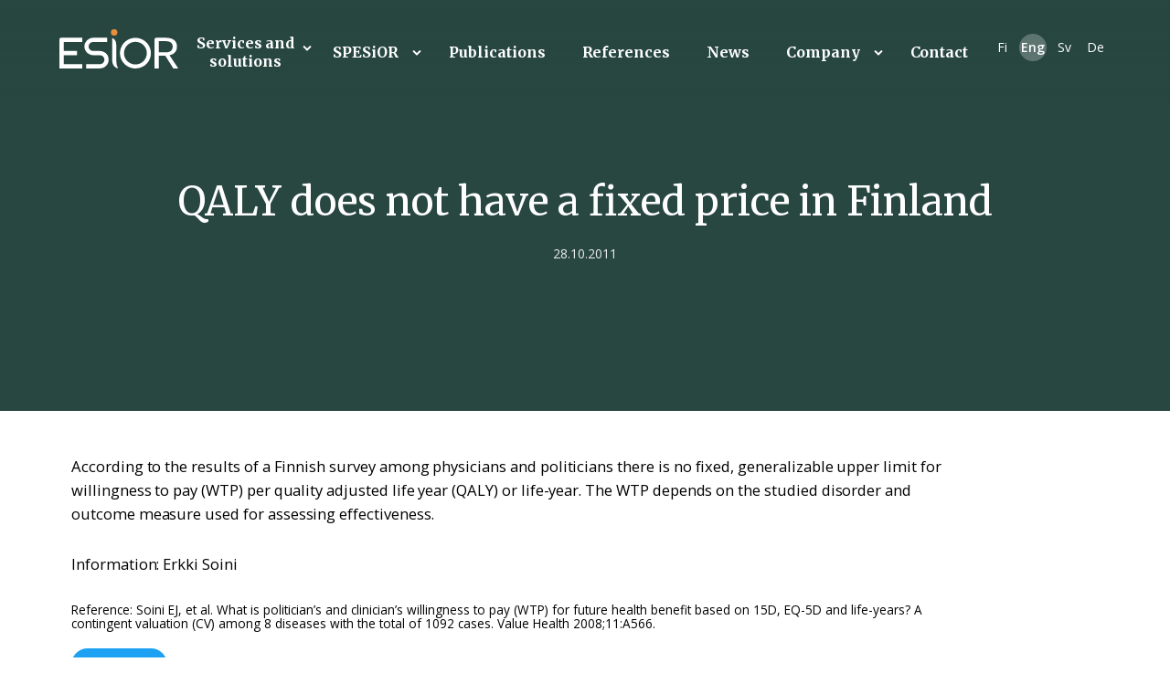

--- FILE ---
content_type: text/html; charset=UTF-8
request_url: https://esior.fi/en/qaly-does-not-have-a-fixed-price-in-finland/
body_size: 60278
content:
<!doctype html>
<html lang="en-US">
<head>
  <meta charset="UTF-8">
  <meta name="viewport" content="width=device-width, initial-scale=1">
  <link rel="profile" href="http://gmpg.org/xfn/11">

  <link rel="dns-prefetch" href="//cdn.hu-manity.co" />
		<!-- Cookie Compliance -->
		<script type="text/javascript">var huOptions = {"appID":"esiorfi-bdb77d7","currentLanguage":"en","blocking":false,"globalCookie":false,"isAdmin":false,"privacyConsent":true,"forms":[]};</script>
		<script type="text/javascript" src="https://cdn.hu-manity.co/hu-banner.min.js"></script><meta name='robots' content='index, follow, max-image-preview:large, max-snippet:-1, max-video-preview:-1' />

	<!-- This site is optimized with the Yoast SEO plugin v26.8 - https://yoast.com/product/yoast-seo-wordpress/ -->
	<title>QALY does not have a fixed price in Finland - ESiOR</title>
	<link rel="canonical" href="https://esior.fi/en/qaly-does-not-have-a-fixed-price-in-finland/" />
	<meta property="og:locale" content="en_US" />
	<meta property="og:type" content="article" />
	<meta property="og:title" content="QALY does not have a fixed price in Finland - ESiOR" />
	<meta property="og:description" content="According to the results of a Finnish survey among physicians and politicians there is no fixed, generalizable upper limit for willingness to pay (WTP) per quality adjusted life year (QALY) or life-year. The WTP depends on the studied disorder and outcome measure used for assessing effectiveness. Information: Erkki Soini Reference: Soini EJ, et al. What [&hellip;]" />
	<meta property="og:url" content="https://esior.fi/en/qaly-does-not-have-a-fixed-price-in-finland/" />
	<meta property="og:site_name" content="ESiOR" />
	<meta property="article:published_time" content="2011-10-27T21:00:00+00:00" />
	<meta property="article:modified_time" content="2020-08-04T08:18:12+00:00" />
	<meta property="og:image" content="https://esior.fi/wp-content/uploads/2020/08/web2048px_Esior_brandikuva_9751.jpg" />
	<meta property="og:image:width" content="2048" />
	<meta property="og:image:height" content="1365" />
	<meta property="og:image:type" content="image/jpeg" />
	<meta name="author" content="Joonas" />
	<meta name="twitter:card" content="summary_large_image" />
	<meta name="twitter:label1" content="Written by" />
	<meta name="twitter:data1" content="Joonas" />
	<script type="application/ld+json" class="yoast-schema-graph">{"@context":"https://schema.org","@graph":[{"@type":"Article","@id":"https://esior.fi/en/qaly-does-not-have-a-fixed-price-in-finland/#article","isPartOf":{"@id":"https://esior.fi/en/qaly-does-not-have-a-fixed-price-in-finland/"},"author":{"name":"Joonas","@id":"https://esior.fi/en/#/schema/person/61912cc7776b3e3cafd9ad04e8183cde"},"headline":"QALY does not have a fixed price in Finland","datePublished":"2011-10-27T21:00:00+00:00","dateModified":"2020-08-04T08:18:12+00:00","mainEntityOfPage":{"@id":"https://esior.fi/en/qaly-does-not-have-a-fixed-price-in-finland/"},"wordCount":99,"publisher":{"@id":"https://esior.fi/en/#organization"},"articleSection":["Publications"],"inLanguage":"en-US"},{"@type":"WebPage","@id":"https://esior.fi/en/qaly-does-not-have-a-fixed-price-in-finland/","url":"https://esior.fi/en/qaly-does-not-have-a-fixed-price-in-finland/","name":"QALY does not have a fixed price in Finland - ESiOR","isPartOf":{"@id":"https://esior.fi/en/#website"},"datePublished":"2011-10-27T21:00:00+00:00","dateModified":"2020-08-04T08:18:12+00:00","breadcrumb":{"@id":"https://esior.fi/en/qaly-does-not-have-a-fixed-price-in-finland/#breadcrumb"},"inLanguage":"en-US","potentialAction":[{"@type":"ReadAction","target":["https://esior.fi/en/qaly-does-not-have-a-fixed-price-in-finland/"]}]},{"@type":"BreadcrumbList","@id":"https://esior.fi/en/qaly-does-not-have-a-fixed-price-in-finland/#breadcrumb","itemListElement":[{"@type":"ListItem","position":1,"name":"Home","item":"https://esior.fi/en/"},{"@type":"ListItem","position":2,"name":"QALY does not have a fixed price in Finland"}]},{"@type":"WebSite","@id":"https://esior.fi/en/#website","url":"https://esior.fi/en/","name":"ESiOR","description":"Creating Insights","publisher":{"@id":"https://esior.fi/en/#organization"},"potentialAction":[{"@type":"SearchAction","target":{"@type":"EntryPoint","urlTemplate":"https://esior.fi/en/?s={search_term_string}"},"query-input":{"@type":"PropertyValueSpecification","valueRequired":true,"valueName":"search_term_string"}}],"inLanguage":"en-US"},{"@type":"Organization","@id":"https://esior.fi/en/#organization","name":"ESiOR","url":"https://esior.fi/en/","logo":{"@type":"ImageObject","inLanguage":"en-US","@id":"https://esior.fi/en/#/schema/logo/image/","url":"https://esior.fi/wp-content/uploads/2020/07/ESIOR_LOGO_vihrea.png","contentUrl":"https://esior.fi/wp-content/uploads/2020/07/ESIOR_LOGO_vihrea.png","width":487,"height":214,"caption":"ESiOR"},"image":{"@id":"https://esior.fi/en/#/schema/logo/image/"}},{"@type":"Person","@id":"https://esior.fi/en/#/schema/person/61912cc7776b3e3cafd9ad04e8183cde","name":"Joonas","image":{"@type":"ImageObject","inLanguage":"en-US","@id":"https://esior.fi/en/#/schema/person/image/","url":"https://secure.gravatar.com/avatar/7394ad9b5b56714f5160022948e0c84a8c8725dd69f4ed628730d6224d790eee?s=96&d=mm&r=g","contentUrl":"https://secure.gravatar.com/avatar/7394ad9b5b56714f5160022948e0c84a8c8725dd69f4ed628730d6224d790eee?s=96&d=mm&r=g","caption":"Joonas"},"sameAs":["https://uudet.esior.fi"]}]}</script>
	<!-- / Yoast SEO plugin. -->


<link rel='dns-prefetch' href='//js-eu1.hs-scripts.com' />
<link rel="alternate" type="application/rss+xml" title="ESiOR &raquo; Feed" href="https://esior.fi/en/feed/" />
<link rel="alternate" type="application/rss+xml" title="ESiOR &raquo; Comments Feed" href="https://esior.fi/en/comments/feed/" />
<link rel="alternate" title="oEmbed (JSON)" type="application/json+oembed" href="https://esior.fi/wp-json/oembed/1.0/embed?url=https%3A%2F%2Fesior.fi%2Fen%2Fqaly-does-not-have-a-fixed-price-in-finland%2F&#038;lang=en" />
<link rel="alternate" title="oEmbed (XML)" type="text/xml+oembed" href="https://esior.fi/wp-json/oembed/1.0/embed?url=https%3A%2F%2Fesior.fi%2Fen%2Fqaly-does-not-have-a-fixed-price-in-finland%2F&#038;format=xml&#038;lang=en" />
<style id='wp-img-auto-sizes-contain-inline-css' type='text/css'>
img:is([sizes=auto i],[sizes^="auto," i]){contain-intrinsic-size:3000px 1500px}
/*# sourceURL=wp-img-auto-sizes-contain-inline-css */
</style>
<style id='wp-emoji-styles-inline-css' type='text/css'>

	img.wp-smiley, img.emoji {
		display: inline !important;
		border: none !important;
		box-shadow: none !important;
		height: 1em !important;
		width: 1em !important;
		margin: 0 0.07em !important;
		vertical-align: -0.1em !important;
		background: none !important;
		padding: 0 !important;
	}
/*# sourceURL=wp-emoji-styles-inline-css */
</style>
<link rel='stylesheet' id='wp-block-library-css' href='https://esior.fi/wp-includes/css/dist/block-library/style.min.css?ver=6.9' type='text/css' media='all' />
<style id='classic-theme-styles-inline-css' type='text/css'>
/*! This file is auto-generated */
.wp-block-button__link{color:#fff;background-color:#32373c;border-radius:9999px;box-shadow:none;text-decoration:none;padding:calc(.667em + 2px) calc(1.333em + 2px);font-size:1.125em}.wp-block-file__button{background:#32373c;color:#fff;text-decoration:none}
/*# sourceURL=/wp-includes/css/classic-themes.min.css */
</style>
<style id='global-styles-inline-css' type='text/css'>
:root{--wp--preset--aspect-ratio--square: 1;--wp--preset--aspect-ratio--4-3: 4/3;--wp--preset--aspect-ratio--3-4: 3/4;--wp--preset--aspect-ratio--3-2: 3/2;--wp--preset--aspect-ratio--2-3: 2/3;--wp--preset--aspect-ratio--16-9: 16/9;--wp--preset--aspect-ratio--9-16: 9/16;--wp--preset--color--black: #000000;--wp--preset--color--cyan-bluish-gray: #abb8c3;--wp--preset--color--white: #ffffff;--wp--preset--color--pale-pink: #f78da7;--wp--preset--color--vivid-red: #cf2e2e;--wp--preset--color--luminous-vivid-orange: #ff6900;--wp--preset--color--luminous-vivid-amber: #fcb900;--wp--preset--color--light-green-cyan: #7bdcb5;--wp--preset--color--vivid-green-cyan: #00d084;--wp--preset--color--pale-cyan-blue: #8ed1fc;--wp--preset--color--vivid-cyan-blue: #0693e3;--wp--preset--color--vivid-purple: #9b51e0;--wp--preset--gradient--vivid-cyan-blue-to-vivid-purple: linear-gradient(135deg,rgb(6,147,227) 0%,rgb(155,81,224) 100%);--wp--preset--gradient--light-green-cyan-to-vivid-green-cyan: linear-gradient(135deg,rgb(122,220,180) 0%,rgb(0,208,130) 100%);--wp--preset--gradient--luminous-vivid-amber-to-luminous-vivid-orange: linear-gradient(135deg,rgb(252,185,0) 0%,rgb(255,105,0) 100%);--wp--preset--gradient--luminous-vivid-orange-to-vivid-red: linear-gradient(135deg,rgb(255,105,0) 0%,rgb(207,46,46) 100%);--wp--preset--gradient--very-light-gray-to-cyan-bluish-gray: linear-gradient(135deg,rgb(238,238,238) 0%,rgb(169,184,195) 100%);--wp--preset--gradient--cool-to-warm-spectrum: linear-gradient(135deg,rgb(74,234,220) 0%,rgb(151,120,209) 20%,rgb(207,42,186) 40%,rgb(238,44,130) 60%,rgb(251,105,98) 80%,rgb(254,248,76) 100%);--wp--preset--gradient--blush-light-purple: linear-gradient(135deg,rgb(255,206,236) 0%,rgb(152,150,240) 100%);--wp--preset--gradient--blush-bordeaux: linear-gradient(135deg,rgb(254,205,165) 0%,rgb(254,45,45) 50%,rgb(107,0,62) 100%);--wp--preset--gradient--luminous-dusk: linear-gradient(135deg,rgb(255,203,112) 0%,rgb(199,81,192) 50%,rgb(65,88,208) 100%);--wp--preset--gradient--pale-ocean: linear-gradient(135deg,rgb(255,245,203) 0%,rgb(182,227,212) 50%,rgb(51,167,181) 100%);--wp--preset--gradient--electric-grass: linear-gradient(135deg,rgb(202,248,128) 0%,rgb(113,206,126) 100%);--wp--preset--gradient--midnight: linear-gradient(135deg,rgb(2,3,129) 0%,rgb(40,116,252) 100%);--wp--preset--font-size--small: 13px;--wp--preset--font-size--medium: 20px;--wp--preset--font-size--large: 36px;--wp--preset--font-size--x-large: 42px;--wp--preset--spacing--20: 0.44rem;--wp--preset--spacing--30: 0.67rem;--wp--preset--spacing--40: 1rem;--wp--preset--spacing--50: 1.5rem;--wp--preset--spacing--60: 2.25rem;--wp--preset--spacing--70: 3.38rem;--wp--preset--spacing--80: 5.06rem;--wp--preset--shadow--natural: 6px 6px 9px rgba(0, 0, 0, 0.2);--wp--preset--shadow--deep: 12px 12px 50px rgba(0, 0, 0, 0.4);--wp--preset--shadow--sharp: 6px 6px 0px rgba(0, 0, 0, 0.2);--wp--preset--shadow--outlined: 6px 6px 0px -3px rgb(255, 255, 255), 6px 6px rgb(0, 0, 0);--wp--preset--shadow--crisp: 6px 6px 0px rgb(0, 0, 0);}:where(.is-layout-flex){gap: 0.5em;}:where(.is-layout-grid){gap: 0.5em;}body .is-layout-flex{display: flex;}.is-layout-flex{flex-wrap: wrap;align-items: center;}.is-layout-flex > :is(*, div){margin: 0;}body .is-layout-grid{display: grid;}.is-layout-grid > :is(*, div){margin: 0;}:where(.wp-block-columns.is-layout-flex){gap: 2em;}:where(.wp-block-columns.is-layout-grid){gap: 2em;}:where(.wp-block-post-template.is-layout-flex){gap: 1.25em;}:where(.wp-block-post-template.is-layout-grid){gap: 1.25em;}.has-black-color{color: var(--wp--preset--color--black) !important;}.has-cyan-bluish-gray-color{color: var(--wp--preset--color--cyan-bluish-gray) !important;}.has-white-color{color: var(--wp--preset--color--white) !important;}.has-pale-pink-color{color: var(--wp--preset--color--pale-pink) !important;}.has-vivid-red-color{color: var(--wp--preset--color--vivid-red) !important;}.has-luminous-vivid-orange-color{color: var(--wp--preset--color--luminous-vivid-orange) !important;}.has-luminous-vivid-amber-color{color: var(--wp--preset--color--luminous-vivid-amber) !important;}.has-light-green-cyan-color{color: var(--wp--preset--color--light-green-cyan) !important;}.has-vivid-green-cyan-color{color: var(--wp--preset--color--vivid-green-cyan) !important;}.has-pale-cyan-blue-color{color: var(--wp--preset--color--pale-cyan-blue) !important;}.has-vivid-cyan-blue-color{color: var(--wp--preset--color--vivid-cyan-blue) !important;}.has-vivid-purple-color{color: var(--wp--preset--color--vivid-purple) !important;}.has-black-background-color{background-color: var(--wp--preset--color--black) !important;}.has-cyan-bluish-gray-background-color{background-color: var(--wp--preset--color--cyan-bluish-gray) !important;}.has-white-background-color{background-color: var(--wp--preset--color--white) !important;}.has-pale-pink-background-color{background-color: var(--wp--preset--color--pale-pink) !important;}.has-vivid-red-background-color{background-color: var(--wp--preset--color--vivid-red) !important;}.has-luminous-vivid-orange-background-color{background-color: var(--wp--preset--color--luminous-vivid-orange) !important;}.has-luminous-vivid-amber-background-color{background-color: var(--wp--preset--color--luminous-vivid-amber) !important;}.has-light-green-cyan-background-color{background-color: var(--wp--preset--color--light-green-cyan) !important;}.has-vivid-green-cyan-background-color{background-color: var(--wp--preset--color--vivid-green-cyan) !important;}.has-pale-cyan-blue-background-color{background-color: var(--wp--preset--color--pale-cyan-blue) !important;}.has-vivid-cyan-blue-background-color{background-color: var(--wp--preset--color--vivid-cyan-blue) !important;}.has-vivid-purple-background-color{background-color: var(--wp--preset--color--vivid-purple) !important;}.has-black-border-color{border-color: var(--wp--preset--color--black) !important;}.has-cyan-bluish-gray-border-color{border-color: var(--wp--preset--color--cyan-bluish-gray) !important;}.has-white-border-color{border-color: var(--wp--preset--color--white) !important;}.has-pale-pink-border-color{border-color: var(--wp--preset--color--pale-pink) !important;}.has-vivid-red-border-color{border-color: var(--wp--preset--color--vivid-red) !important;}.has-luminous-vivid-orange-border-color{border-color: var(--wp--preset--color--luminous-vivid-orange) !important;}.has-luminous-vivid-amber-border-color{border-color: var(--wp--preset--color--luminous-vivid-amber) !important;}.has-light-green-cyan-border-color{border-color: var(--wp--preset--color--light-green-cyan) !important;}.has-vivid-green-cyan-border-color{border-color: var(--wp--preset--color--vivid-green-cyan) !important;}.has-pale-cyan-blue-border-color{border-color: var(--wp--preset--color--pale-cyan-blue) !important;}.has-vivid-cyan-blue-border-color{border-color: var(--wp--preset--color--vivid-cyan-blue) !important;}.has-vivid-purple-border-color{border-color: var(--wp--preset--color--vivid-purple) !important;}.has-vivid-cyan-blue-to-vivid-purple-gradient-background{background: var(--wp--preset--gradient--vivid-cyan-blue-to-vivid-purple) !important;}.has-light-green-cyan-to-vivid-green-cyan-gradient-background{background: var(--wp--preset--gradient--light-green-cyan-to-vivid-green-cyan) !important;}.has-luminous-vivid-amber-to-luminous-vivid-orange-gradient-background{background: var(--wp--preset--gradient--luminous-vivid-amber-to-luminous-vivid-orange) !important;}.has-luminous-vivid-orange-to-vivid-red-gradient-background{background: var(--wp--preset--gradient--luminous-vivid-orange-to-vivid-red) !important;}.has-very-light-gray-to-cyan-bluish-gray-gradient-background{background: var(--wp--preset--gradient--very-light-gray-to-cyan-bluish-gray) !important;}.has-cool-to-warm-spectrum-gradient-background{background: var(--wp--preset--gradient--cool-to-warm-spectrum) !important;}.has-blush-light-purple-gradient-background{background: var(--wp--preset--gradient--blush-light-purple) !important;}.has-blush-bordeaux-gradient-background{background: var(--wp--preset--gradient--blush-bordeaux) !important;}.has-luminous-dusk-gradient-background{background: var(--wp--preset--gradient--luminous-dusk) !important;}.has-pale-ocean-gradient-background{background: var(--wp--preset--gradient--pale-ocean) !important;}.has-electric-grass-gradient-background{background: var(--wp--preset--gradient--electric-grass) !important;}.has-midnight-gradient-background{background: var(--wp--preset--gradient--midnight) !important;}.has-small-font-size{font-size: var(--wp--preset--font-size--small) !important;}.has-medium-font-size{font-size: var(--wp--preset--font-size--medium) !important;}.has-large-font-size{font-size: var(--wp--preset--font-size--large) !important;}.has-x-large-font-size{font-size: var(--wp--preset--font-size--x-large) !important;}
:where(.wp-block-post-template.is-layout-flex){gap: 1.25em;}:where(.wp-block-post-template.is-layout-grid){gap: 1.25em;}
:where(.wp-block-term-template.is-layout-flex){gap: 1.25em;}:where(.wp-block-term-template.is-layout-grid){gap: 1.25em;}
:where(.wp-block-columns.is-layout-flex){gap: 2em;}:where(.wp-block-columns.is-layout-grid){gap: 2em;}
:root :where(.wp-block-pullquote){font-size: 1.5em;line-height: 1.6;}
/*# sourceURL=global-styles-inline-css */
</style>
<link rel='stylesheet' id='search-filter-plugin-styles-css' href='https://esior.fi/wp-content/plugins/search-filter-pro/public/assets/css/search-filter.min.css?ver=2.5.14' type='text/css' media='all' />
<link rel='stylesheet' id='styles-css' href='https://esior.fi/wp-content/themes/Esior/css/global.min.css?ver=1598260619' type='text/css' media='all' />
<link rel='stylesheet' id='elementor-frontend-css' href='https://esior.fi/wp-content/plugins/elementor/assets/css/frontend.min.css?ver=3.34.0' type='text/css' media='all' />
<link rel='stylesheet' id='widget-heading-css' href='https://esior.fi/wp-content/plugins/elementor/assets/css/widget-heading.min.css?ver=3.34.0' type='text/css' media='all' />
<link rel='stylesheet' id='widget-post-info-css' href='https://esior.fi/wp-content/plugins/elementor-pro/assets/css/widget-post-info.min.css?ver=3.34.0' type='text/css' media='all' />
<link rel='stylesheet' id='widget-icon-list-css' href='https://esior.fi/wp-content/plugins/elementor/assets/css/widget-icon-list.min.css?ver=3.34.0' type='text/css' media='all' />
<link rel='stylesheet' id='elementor-icons-shared-0-css' href='https://esior.fi/wp-content/plugins/elementor/assets/lib/font-awesome/css/fontawesome.min.css?ver=5.15.3' type='text/css' media='all' />
<link rel='stylesheet' id='elementor-icons-fa-regular-css' href='https://esior.fi/wp-content/plugins/elementor/assets/lib/font-awesome/css/regular.min.css?ver=5.15.3' type='text/css' media='all' />
<link rel='stylesheet' id='elementor-icons-fa-solid-css' href='https://esior.fi/wp-content/plugins/elementor/assets/lib/font-awesome/css/solid.min.css?ver=5.15.3' type='text/css' media='all' />
<link rel='stylesheet' id='widget-image-css' href='https://esior.fi/wp-content/plugins/elementor/assets/css/widget-image.min.css?ver=3.34.0' type='text/css' media='all' />
<link rel='stylesheet' id='widget-blockquote-css' href='https://esior.fi/wp-content/plugins/elementor-pro/assets/css/widget-blockquote.min.css?ver=3.34.0' type='text/css' media='all' />
<link rel='stylesheet' id='elementor-icons-fa-brands-css' href='https://esior.fi/wp-content/plugins/elementor/assets/lib/font-awesome/css/brands.min.css?ver=5.15.3' type='text/css' media='all' />
<link rel='stylesheet' id='widget-post-navigation-css' href='https://esior.fi/wp-content/plugins/elementor-pro/assets/css/widget-post-navigation.min.css?ver=3.34.0' type='text/css' media='all' />
<link rel='stylesheet' id='elementor-icons-css' href='https://esior.fi/wp-content/plugins/elementor/assets/lib/eicons/css/elementor-icons.min.css?ver=5.45.0' type='text/css' media='all' />
<link rel='stylesheet' id='elementor-post-82-css' href='https://esior.fi/wp-content/uploads/elementor/css/post-82.css?ver=1768968802' type='text/css' media='all' />
<link rel='stylesheet' id='font-awesome-5-all-css' href='https://esior.fi/wp-content/plugins/elementor/assets/lib/font-awesome/css/all.min.css?ver=3.34.0' type='text/css' media='all' />
<link rel='stylesheet' id='font-awesome-4-shim-css' href='https://esior.fi/wp-content/plugins/elementor/assets/lib/font-awesome/css/v4-shims.min.css?ver=3.34.0' type='text/css' media='all' />
<link rel='stylesheet' id='elementor-post-756-css' href='https://esior.fi/wp-content/uploads/elementor/css/post-756.css?ver=1768968917' type='text/css' media='all' />
<link rel='stylesheet' id='elementor-gf-local-roboto-css' href='https://esior.fi/wp-content/uploads/elementor/google-fonts/css/roboto.css?ver=1745826201' type='text/css' media='all' />
<link rel='stylesheet' id='elementor-gf-local-robotoslab-css' href='https://esior.fi/wp-content/uploads/elementor/google-fonts/css/robotoslab.css?ver=1745826227' type='text/css' media='all' />
<link rel='stylesheet' id='elementor-gf-local-worksans-css' href='https://esior.fi/wp-content/uploads/elementor/google-fonts/css/worksans.css?ver=1745826266' type='text/css' media='all' />
<script type="text/javascript" src="https://esior.fi/wp-includes/js/jquery/jquery.min.js?ver=3.7.1" id="jquery-core-js"></script>
<script type="text/javascript" src="https://esior.fi/wp-includes/js/jquery/jquery-migrate.min.js?ver=3.4.1" id="jquery-migrate-js"></script>
<script type="text/javascript" id="search-filter-plugin-build-js-extra">
/* <![CDATA[ */
var SF_LDATA = {"ajax_url":"https://esior.fi/wp-admin/admin-ajax.php","home_url":"https://esior.fi/","extensions":[]};
//# sourceURL=search-filter-plugin-build-js-extra
/* ]]> */
</script>
<script type="text/javascript" src="https://esior.fi/wp-content/plugins/search-filter-pro/public/assets/js/search-filter-build.min.js?ver=2.5.14" id="search-filter-plugin-build-js"></script>
<script type="text/javascript" src="https://esior.fi/wp-content/plugins/search-filter-pro/public/assets/js/chosen.jquery.min.js?ver=2.5.14" id="search-filter-plugin-chosen-js"></script>
<script type="text/javascript" src="https://esior.fi/wp-content/plugins/elementor/assets/lib/font-awesome/js/v4-shims.min.js?ver=3.34.0" id="font-awesome-4-shim-js"></script>
<link rel="https://api.w.org/" href="https://esior.fi/wp-json/" /><link rel="alternate" title="JSON" type="application/json" href="https://esior.fi/wp-json/wp/v2/posts/328" /><link rel="EditURI" type="application/rsd+xml" title="RSD" href="https://esior.fi/xmlrpc.php?rsd" />
<meta name="generator" content="WordPress 6.9" />
<link rel='shortlink' href='https://esior.fi/?p=328' />
			<!-- DO NOT COPY THIS SNIPPET! Start of Page Analytics Tracking for HubSpot WordPress plugin v11.3.37-->
			<script class="hsq-set-content-id" data-content-id="blog-post">
				var _hsq = _hsq || [];
				_hsq.push(["setContentType", "blog-post"]);
			</script>
			<!-- DO NOT COPY THIS SNIPPET! End of Page Analytics Tracking for HubSpot WordPress plugin -->
			<meta name="generator" content="Elementor 3.34.0; features: additional_custom_breakpoints; settings: css_print_method-external, google_font-enabled, font_display-auto">
			<style>
				.e-con.e-parent:nth-of-type(n+4):not(.e-lazyloaded):not(.e-no-lazyload),
				.e-con.e-parent:nth-of-type(n+4):not(.e-lazyloaded):not(.e-no-lazyload) * {
					background-image: none !important;
				}
				@media screen and (max-height: 1024px) {
					.e-con.e-parent:nth-of-type(n+3):not(.e-lazyloaded):not(.e-no-lazyload),
					.e-con.e-parent:nth-of-type(n+3):not(.e-lazyloaded):not(.e-no-lazyload) * {
						background-image: none !important;
					}
				}
				@media screen and (max-height: 640px) {
					.e-con.e-parent:nth-of-type(n+2):not(.e-lazyloaded):not(.e-no-lazyload),
					.e-con.e-parent:nth-of-type(n+2):not(.e-lazyloaded):not(.e-no-lazyload) * {
						background-image: none !important;
					}
				}
			</style>
			<link rel="icon" href="https://esior.fi/wp-content/uploads/2020/07/ESIOR_LOGO_vihrea-150x150.png" sizes="32x32" />
<link rel="icon" href="https://esior.fi/wp-content/uploads/2020/07/ESIOR_LOGO_vihrea.png" sizes="192x192" />
<link rel="apple-touch-icon" href="https://esior.fi/wp-content/uploads/2020/07/ESIOR_LOGO_vihrea.png" />
<meta name="msapplication-TileImage" content="https://esior.fi/wp-content/uploads/2020/07/ESIOR_LOGO_vihrea.png" />
</head>

<body class="wp-singular post-template-default single single-post postid-328 single-format-standard wp-theme-Esior no-js cookies-not-set elementor-default elementor-template-full-width elementor-kit-82 elementor-page-756">
    <div id="page" class="site">

    <a class="skip-link screen-reader-text" href="#content">Skip to content</a>

    <div class="nav-container">
      <header class="site-header" role="banner">

        
      <div class="site-branding">

        
          <p class="site-title">
            <a href="https://esior.fi/en/" rel="home">
              <span class="screen-reader-text">ESiOR</span>
              <svg xmlns="http://www.w3.org/2000/svg" width="394.1" height="131.571" viewBox="0 0 394.1 131.571">
  <g id="Layer_1" data-name="Layer 1" transform="translate(-45.72 -40.52)">
    <path id="Path_21" data-name="Path 21" d="M240.41,172.05a28.94,28.94,0,0,1-9.19-4.19c-9.22-6.38-10.81-17.22-10.81-34.14V69.39c12.28,6.6,13.92,14,13.92,29.87V147a52.65,52.65,0,0,0,6.08,25.05Z" fill="#fff"/>
    <path id="Path_22" data-name="Path 22" d="M227.26,62A10.74,10.74,0,1,1,238,51.3,10.74,10.74,0,0,1,227.26,62Z" fill="#e68f3c"/>
    <path id="Path_23" data-name="Path 23" d="M134.74,171.76v-14h45.12a15.12,15.12,0,0,0,0-30.24H157.7a28,28,0,0,1-11.27-2.29,29.55,29.55,0,0,1-15.57-15.6,28.31,28.31,0,0,1-2.29-11.32A28,28,0,0,1,130.85,87a29.7,29.7,0,0,1,15.58-15.57,28,28,0,0,1,11.27-2.29h46.73v14H157.7A15,15,0,0,0,142.58,98.3a15.36,15.36,0,0,0,1.16,5.93A14.81,14.81,0,0,0,147,109.1a15,15,0,0,0,10.73,4.4h22.16a28.65,28.65,0,0,1,11.33,2.26A28.926,28.926,0,0,1,209,142.63a28.42,28.42,0,0,1-2.26,11.29,29.41,29.41,0,0,1-6.24,9.26,29.81,29.81,0,0,1-9.32,6.29,28.23,28.23,0,0,1-11.31,2.29Z" fill="#fff"/>
    <path id="Path_24" data-name="Path 24" d="M297.88,172.08a50.09,50.09,0,0,1-13.59-1.83,51.343,51.343,0,0,1-30.8-75.43,52.379,52.379,0,0,1,8.08-10.41,51.271,51.271,0,0,1,10.42-8,52.81,52.81,0,0,1,12.28-5.16,51.525,51.525,0,0,1,27.22,0,51.3,51.3,0,0,1,35.84,63.06,52.659,52.659,0,0,1-5.17,12.29,51.13,51.13,0,0,1-8,10.41,52.608,52.608,0,0,1-10.4,8.08,50.769,50.769,0,0,1-25.88,7Zm0-89.31a37.13,37.13,0,0,0-14.84,3,39.08,39.08,0,0,0-12,8.09,38.34,38.34,0,0,0-8.15,12,37.17,37.17,0,0,0-3,14.79,36.58,36.58,0,0,0,3,14.73,37.9,37.9,0,0,0,49.74,20.17,38,38,0,0,0,12-8.15,38.88,38.88,0,0,0,8.08-12,36.59,36.59,0,0,0,3-14.73,37,37,0,0,0-3-14.79,37.82,37.82,0,0,0-20.13-20.14,37.24,37.24,0,0,0-14.7-2.97Z" fill="#fff"/>
    <path id="Path_25" data-name="Path 25" d="M121.12,83.18v-14H51.2a5.48,5.48,0,0,0-5.48,5.48v97.11h75.4v-14H59.73V127.51h44v-14h-44V83.18Z" fill="#fff"/>
    <path id="Path_26" data-name="Path 26" d="M410.8,127.69c7.7-1.37,13.83-4.67,18.22-9.81s6.67-11.65,6.67-19.25c0-9.19-3.18-16.47-9.45-21.62S411,69.16,399.48,69.16H366.73a5.47,5.47,0,0,0-5.47,5.47V171.8h14.12V129.33H397l26.54,42.41v.06h16.28Zm-35.42-9.58V80.6H398.1c7.53,0,13.38,1.57,17.38,4.66s6,7.63,6,13.52c0,6.08-2,10.87-5.95,14.24s-9.63,5.09-16.87,5.09Z" fill="#fff"/>
  </g>
</svg>
            </a>
          </p>

        
          <p class="site-description screen-reader-text">Creating Insights</p>

        
      </div><!-- .site-branding -->

        
      <div class="main-navigation-wrapper" id="main-navigation-wrapper">

        <button id="nav-toggle" class="nav-toggle hamburger" type="button" aria-label="Menu">
          <span class="hamburger-box">
            <span class="hamburger-inner"></span>
          </span>
          <span id="nav-toggle-label" class="screen-reader-text" aria-label="Menu">Menu</span>
        </button>

        <nav id="nav" class="nav-primary" role="navigation">

          <ul class="menu-items"><li id="menu-item-826" class="menu-item menu-item-type-post_type menu-item-object-page menu-item-has-children esior-menu-item menu-item-826 dropdown"><a href="https://esior.fi/en/sheor/" data-toggle="dropdown" class="dropdown">Services and solutions </a><button class="dropdown-toggle" aria-expanded="false"><span class="screen-reader-text">Open child menu</span><svg fill="currentColor" width="9" height="9" viewBox="0 0 1792 1792" xmlns="http://www.w3.org/2000/svg"><path d="M1683 808l-742 741q-19 19-45 19t-45-19L109 808q-19-19-19-45.5t19-45.5l166-165q19-19 45-19t45 19l531 531 531-531q19-19 45-19t45 19l166 165q19 19 19 45.5t-19 45.5z"/></svg></button>
<ul class="sub-menu">
	<li id="menu-item-825" class="menu-item menu-item-type-post_type menu-item-object-page menu-item-has-children esior-menu-item menu-item-825 dropdown"><a href="https://esior.fi/en/sheor/">SHEOR</a><button class="dropdown-toggle" aria-expanded="false"><span class="screen-reader-text">Open child menu</span><svg fill="currentColor" width="9" height="9" viewBox="0 0 1792 1792" xmlns="http://www.w3.org/2000/svg"><path d="M1683 808l-742 741q-19 19-45 19t-45-19L109 808q-19-19-19-45.5t19-45.5l166-165q19-19 45-19t45 19l531 531 531-531q19-19 45-19t45 19l166 165q19 19 19 45.5t-19 45.5z"/></svg></button>
	<ul class="sub-menu">
		<li id="menu-item-4908" class="menu-item menu-item-type-post_type menu-item-object-page esior-menu-item menu-item-4908"><a href="https://esior.fi/en/digi-hta/">Digi-HTA</a></li>
	</ul>
</li>
	<li id="menu-item-824" class="menu-item menu-item-type-post_type menu-item-object-page esior-menu-item menu-item-824"><a href="https://esior.fi/en/ma/">MA</a></li>
	<li id="menu-item-823" class="menu-item menu-item-type-post_type menu-item-object-page esior-menu-item menu-item-823"><a href="https://esior.fi/en/dseg/">DSEG</a></li>
</ul>
</li>
<li id="menu-item-7098" class="menu-item menu-item-type-post_type menu-item-object-page menu-item-has-children esior-menu-item menu-item-7098 dropdown"><a href="https://esior.fi/en/spesior/" data-toggle="dropdown" class="dropdown">SPESiOR </a><button class="dropdown-toggle" aria-expanded="false"><span class="screen-reader-text">Open child menu</span><svg fill="currentColor" width="9" height="9" viewBox="0 0 1792 1792" xmlns="http://www.w3.org/2000/svg"><path d="M1683 808l-742 741q-19 19-45 19t-45-19L109 808q-19-19-19-45.5t19-45.5l166-165q19-19 45-19t45 19l531 531 531-531q19-19 45-19t45 19l166 165q19 19 19 45.5t-19 45.5z"/></svg></button>
<ul class="sub-menu">
	<li id="menu-item-7102" class="menu-item menu-item-type-post_type menu-item-object-page esior-menu-item menu-item-7102"><a href="https://esior.fi/en/spesior/use-cases/">Use cases</a></li>
	<li id="menu-item-7101" class="menu-item menu-item-type-post_type menu-item-object-page esior-menu-item menu-item-7101"><a href="https://esior.fi/en/spesior/sales/">Purchase Options</a></li>
</ul>
</li>
<li id="menu-item-741" class="menu-item menu-item-type-post_type_archive menu-item-object-julkaisut esior-menu-item menu-item-741"><a href="https://esior.fi/en/publications/">Publications</a></li>
<li id="menu-item-855" class="menu-item menu-item-type-post_type_archive menu-item-object-referenssit esior-menu-item menu-item-855"><a href="https://esior.fi/en/references/">References</a></li>
<li id="menu-item-740" class="menu-item menu-item-type-post_type menu-item-object-page current_page_parent esior-menu-item menu-item-740"><a href="https://esior.fi/en/news/">News</a></li>
<li id="menu-item-832" class="menu-item menu-item-type-post_type menu-item-object-page menu-item-has-children esior-menu-item menu-item-832 dropdown"><a href="https://esior.fi/en/company/" data-toggle="dropdown" class="dropdown">Company </a><button class="dropdown-toggle" aria-expanded="false"><span class="screen-reader-text">Open child menu</span><svg fill="currentColor" width="9" height="9" viewBox="0 0 1792 1792" xmlns="http://www.w3.org/2000/svg"><path d="M1683 808l-742 741q-19 19-45 19t-45-19L109 808q-19-19-19-45.5t19-45.5l166-165q19-19 45-19t45 19l531 531 531-531q19-19 45-19t45 19l166 165q19 19 19 45.5t-19 45.5z"/></svg></button>
<ul class="sub-menu">
	<li id="menu-item-4665" class="menu-item menu-item-type-post_type menu-item-object-page esior-menu-item menu-item-4665"><a href="https://esior.fi/en/company/">About us</a></li>
	<li id="menu-item-4684" class="menu-item menu-item-type-post_type menu-item-object-page esior-menu-item menu-item-4684"><a href="https://esior.fi/en/careers/">Careers</a></li>
</ul>
</li>
<li id="menu-item-839" class="menu-item menu-item-type-post_type menu-item-object-page esior-menu-item menu-item-839"><a href="https://esior.fi/en/contact/">Contact</a></li>
</ul>
          <ul class="lang-switch">
            	<li class="lang-item lang-item-3 lang-item-fi no-translation lang-item-first"><a lang="fi" hreflang="fi" href="https://esior.fi/">Fi</a></li>
	<li class="lang-item lang-item-6 lang-item-en current-lang"><a lang="en-US" hreflang="en-US" href="https://esior.fi/en/qaly-does-not-have-a-fixed-price-in-finland/" aria-current="true">Eng</a></li>
	<li class="lang-item lang-item-7896 lang-item-sv no-translation"><a lang="sv-SE" hreflang="sv-SE" href="https://esior.fi/sv/">Sv</a></li>
	<li class="lang-item lang-item-7900 lang-item-de no-translation"><a lang="de-DE" hreflang="de-DE" href="https://esior.fi/de/">De</a></li>
 
          </ul>

        </nav><!-- #nav -->




      </div>
      </header>
    </div><!-- .nav-container -->

    <div class="site-content">
		<div data-elementor-type="single" data-elementor-id="756" class="elementor elementor-756 elementor-location-single post-328 post type-post status-publish format-standard hentry category-publications" data-elementor-post-type="elementor_library">
					<section class="elementor-section elementor-top-section elementor-element elementor-element-3b4bb2c3 elementor-section-full_width elementor-section-height-min-height elementor-section-items-stretch elementor-section-content-middle elementor-section-height-default" data-id="3b4bb2c3" data-element_type="section" data-settings="{&quot;background_background&quot;:&quot;classic&quot;}">
						<div class="elementor-container elementor-column-gap-no">
					<div class="elementor-column elementor-col-100 elementor-top-column elementor-element elementor-element-769c2b80" data-id="769c2b80" data-element_type="column" data-settings="{&quot;background_background&quot;:&quot;classic&quot;}">
			<div class="elementor-widget-wrap elementor-element-populated">
					<div class="elementor-background-overlay"></div>
						<div class="elementor-element elementor-element-16568bb4 elementor-widget elementor-widget-theme-archive-title elementor-page-title elementor-widget-heading" data-id="16568bb4" data-element_type="widget" data-widget_type="theme-archive-title.default">
				<div class="elementor-widget-container">
					<h1 class="elementor-heading-title elementor-size-default">QALY does not have a fixed price in Finland</h1>				</div>
				</div>
				<div class="elementor-element elementor-element-39d9ea06 elementor-align-center elementor-widget elementor-widget-post-info" data-id="39d9ea06" data-element_type="widget" data-widget_type="post-info.default">
				<div class="elementor-widget-container">
							<ul class="elementor-inline-items elementor-icon-list-items elementor-post-info">
								<li class="elementor-icon-list-item elementor-repeater-item-1544212 elementor-inline-item" itemprop="datePublished">
													<span class="elementor-icon-list-text elementor-post-info__item elementor-post-info__item--type-date">
										<time>28.10.2011</time>					</span>
								</li>
				</ul>
						</div>
				</div>
					</div>
		</div>
					</div>
		</section>
				<section class="elementor-section elementor-top-section elementor-element elementor-element-c4c9c2a elementor-section-boxed elementor-section-height-default elementor-section-height-default" data-id="c4c9c2a" data-element_type="section">
						<div class="elementor-container elementor-column-gap-default">
					<div class="elementor-column elementor-col-100 elementor-top-column elementor-element elementor-element-8dc6953" data-id="8dc6953" data-element_type="column">
			<div class="elementor-widget-wrap elementor-element-populated">
							</div>
		</div>
					</div>
		</section>
				<section class="elementor-section elementor-top-section elementor-element elementor-element-6b34bf28 elementor-section-boxed elementor-section-height-default elementor-section-height-default" data-id="6b34bf28" data-element_type="section">
						<div class="elementor-container elementor-column-gap-default">
					<div class="elementor-column elementor-col-100 elementor-top-column elementor-element elementor-element-28ebc368" data-id="28ebc368" data-element_type="column">
			<div class="elementor-widget-wrap elementor-element-populated">
						<div class="elementor-element elementor-element-2c1c98d7 elementor-widget elementor-widget-theme-post-content" data-id="2c1c98d7" data-element_type="widget" data-widget_type="theme-post-content.default">
				<div class="elementor-widget-container">
					<p>According to the results of a Finnish survey among physicians and politicians there is no fixed, generalizable upper limit for willingness to pay (WTP) per quality adjusted life year (QALY) or life-year. The WTP depends on the studied disorder and outcome measure used for assessing effectiveness.</p>
<p>Information: Erkki Soini</p>
<div style="font-size: 80%;">Reference: Soini EJ, et al. What is politician’s and clinician’s willingness to pay (WTP) for future health benefit based on 15D, EQ-5D and life-years? A contingent valuation (CV) among 8 diseases with the total of 1092 cases. Value Health 2008;11:A566.</div>
				</div>
				</div>
				<div class="elementor-element elementor-element-f4eab58 elementor-blockquote--skin-clean elementor-blockquote--button-view-icon-text elementor-blockquote--button-skin-classic elementor-widget elementor-widget-blockquote" data-id="f4eab58" data-element_type="widget" data-widget_type="blockquote.default">
				<div class="elementor-widget-container">
							<blockquote class="elementor-blockquote">
			<p class="elementor-blockquote__content">
							</p>
							<div class="e-q-footer">
																<a href="https://twitter.com/intent/tweet?text&amp;url=https%3A%2F%2Fesior.fi%2Fen%2F5th-nordic-rwe-and-ai-conference-28-29-january-2025-helsinki%2F" class="elementor-blockquote__tweet-button" target="_blank">
															<i aria-hidden="true" class="fab fa-twitter"></i>																														<span class="elementor-blockquote__tweet-label">Tweet</span>
													</a>
									</div>
					</blockquote>
						</div>
				</div>
					</div>
		</div>
					</div>
		</section>
				<section class="elementor-section elementor-top-section elementor-element elementor-element-3e5a6478 elementor-section-boxed elementor-section-height-default elementor-section-height-default" data-id="3e5a6478" data-element_type="section">
						<div class="elementor-container elementor-column-gap-default">
					<div class="elementor-column elementor-col-100 elementor-top-column elementor-element elementor-element-6ab9480c" data-id="6ab9480c" data-element_type="column">
			<div class="elementor-widget-wrap elementor-element-populated">
						<div class="elementor-element elementor-element-60eec7c elementor-post-navigation-borders-yes elementor-widget elementor-widget-post-navigation" data-id="60eec7c" data-element_type="widget" data-widget_type="post-navigation.default">
				<div class="elementor-widget-container">
							<div class="elementor-post-navigation" role="navigation" aria-label="Post Navigation">
			<div class="elementor-post-navigation__prev elementor-post-navigation__link">
							</div>
							<div class="elementor-post-navigation__separator-wrapper">
					<div class="elementor-post-navigation__separator"></div>
				</div>
						<div class="elementor-post-navigation__next elementor-post-navigation__link">
				<a href="https://esior.fi/en/study-requested-by-the-us-congress/" rel="next"><span class="elementor-post-navigation__link__next"><span class="post-navigation__next--title">Study requested by the US Congress</span></span><span class="post-navigation__arrow-wrapper post-navigation__arrow-next"><i aria-hidden="true" class="fas fa-angle-right"></i><span class="elementor-screen-only">Next</span></span></a>			</div>
		</div>
						</div>
				</div>
					</div>
		</div>
					</div>
		</section>
				</div>
		
	</div><!-- #content -->

	<footer role="contentinfo" id="colophon" class="site-footer">

		<div class="container">
			<div class="col4 footer-brand">
				<svg xmlns="http://www.w3.org/2000/svg" width="394.1" height="131.571" viewBox="0 0 394.1 131.571">
  <g id="Layer_1" data-name="Layer 1" transform="translate(-45.72 -40.52)">
    <path id="Path_21" data-name="Path 21" d="M240.41,172.05a28.94,28.94,0,0,1-9.19-4.19c-9.22-6.38-10.81-17.22-10.81-34.14V69.39c12.28,6.6,13.92,14,13.92,29.87V147a52.65,52.65,0,0,0,6.08,25.05Z" fill="#fff"/>
    <path id="Path_22" data-name="Path 22" d="M227.26,62A10.74,10.74,0,1,1,238,51.3,10.74,10.74,0,0,1,227.26,62Z" fill="#e68f3c"/>
    <path id="Path_23" data-name="Path 23" d="M134.74,171.76v-14h45.12a15.12,15.12,0,0,0,0-30.24H157.7a28,28,0,0,1-11.27-2.29,29.55,29.55,0,0,1-15.57-15.6,28.31,28.31,0,0,1-2.29-11.32A28,28,0,0,1,130.85,87a29.7,29.7,0,0,1,15.58-15.57,28,28,0,0,1,11.27-2.29h46.73v14H157.7A15,15,0,0,0,142.58,98.3a15.36,15.36,0,0,0,1.16,5.93A14.81,14.81,0,0,0,147,109.1a15,15,0,0,0,10.73,4.4h22.16a28.65,28.65,0,0,1,11.33,2.26A28.926,28.926,0,0,1,209,142.63a28.42,28.42,0,0,1-2.26,11.29,29.41,29.41,0,0,1-6.24,9.26,29.81,29.81,0,0,1-9.32,6.29,28.23,28.23,0,0,1-11.31,2.29Z" fill="#fff"/>
    <path id="Path_24" data-name="Path 24" d="M297.88,172.08a50.09,50.09,0,0,1-13.59-1.83,51.343,51.343,0,0,1-30.8-75.43,52.379,52.379,0,0,1,8.08-10.41,51.271,51.271,0,0,1,10.42-8,52.81,52.81,0,0,1,12.28-5.16,51.525,51.525,0,0,1,27.22,0,51.3,51.3,0,0,1,35.84,63.06,52.659,52.659,0,0,1-5.17,12.29,51.13,51.13,0,0,1-8,10.41,52.608,52.608,0,0,1-10.4,8.08,50.769,50.769,0,0,1-25.88,7Zm0-89.31a37.13,37.13,0,0,0-14.84,3,39.08,39.08,0,0,0-12,8.09,38.34,38.34,0,0,0-8.15,12,37.17,37.17,0,0,0-3,14.79,36.58,36.58,0,0,0,3,14.73,37.9,37.9,0,0,0,49.74,20.17,38,38,0,0,0,12-8.15,38.88,38.88,0,0,0,8.08-12,36.59,36.59,0,0,0,3-14.73,37,37,0,0,0-3-14.79,37.82,37.82,0,0,0-20.13-20.14,37.24,37.24,0,0,0-14.7-2.97Z" fill="#fff"/>
    <path id="Path_25" data-name="Path 25" d="M121.12,83.18v-14H51.2a5.48,5.48,0,0,0-5.48,5.48v97.11h75.4v-14H59.73V127.51h44v-14h-44V83.18Z" fill="#fff"/>
    <path id="Path_26" data-name="Path 26" d="M410.8,127.69c7.7-1.37,13.83-4.67,18.22-9.81s6.67-11.65,6.67-19.25c0-9.19-3.18-16.47-9.45-21.62S411,69.16,399.48,69.16H366.73a5.47,5.47,0,0,0-5.47,5.47V171.8h14.12V129.33H397l26.54,42.41v.06h16.28Zm-35.42-9.58V80.6H398.1c7.53,0,13.38,1.57,17.38,4.66s6,7.63,6,13.52c0,6.08-2,10.87-5.95,14.24s-9.63,5.09-16.87,5.09Z" fill="#fff"/>
  </g>
</svg>
	
									<p class="small">ESiOR Ltd. provides expert solutions, research, consultation, and tools for better healthcare decisions. Our most important task is to help our customers understand, communicate, and benefit from the information composed of versatile data.</p>
				
				<ul class="some-icons">
										
					
											<li><a target="_blank" href="https://twitter.com/esior_oy">
							<svg width="27" height="27" viewBox="0 0 27 27" fill="none" xmlns="http://www.w3.org/2000/svg">
<g clip-path="url(#clip0_222_310)">
<path d="M13.227 26.454C20.5321 26.454 26.454 20.5321 26.454 13.227C26.454 5.92193 20.5321 0 13.227 0C5.92193 0 0 5.92193 0 13.227C0 20.5321 5.92193 26.454 13.227 26.454Z" fill="#F7F7F7"/>
<path d="M5.039 6L11.2267 14.2734L5 21.0001H6.4015L11.8531 15.1107L16.2577 21.0001H21.0267L14.4907 12.2614L20.2866 6H18.8851L13.8646 11.4239L9.80801 6H5.039ZM7.09996 7.03223H9.29082L18.9655 19.9679H16.7746L7.09996 7.03223Z" fill="#284740"/>
</g>
<defs>
<clipPath id="clip0_222_310">
<rect width="26.454" height="26.454" fill="white"/>
</clipPath>
</defs>
</svg>
						</a></li>
					
											<li><a target="_blank" href="https://www.linkedin.com/company/esior-oy/">
							<svg xmlns="http://www.w3.org/2000/svg" width="26.454" height="26.454" viewBox="0 0 26.454 26.454"><path d="M13.227,0A13.227,13.227,0,1,0,26.454,13.227,13.228,13.228,0,0,0,13.227,0ZM9.383,20H6.162V10.3H9.383ZM7.773,8.981H7.752a1.679,1.679,0,1,1,.042-3.349,1.68,1.68,0,1,1-.021,3.349ZM21,20H17.778V14.811c0-1.3-.466-2.192-1.632-2.192A1.763,1.763,0,0,0,14.493,13.8a2.206,2.206,0,0,0-.106.786V20H11.166s.042-8.782,0-9.692h3.221v1.372a3.2,3.2,0,0,1,2.9-1.6c2.119,0,3.709,1.385,3.709,4.362Zm0,0" fill="#f7f7f7"/></svg>						</a></li>
									</ul>

							</div>

			<div class="col15">
									<h3>Navigation</h3>
								<nav id="nav" class="nav-footer" role="navigation">

		          <ul class="menu-items"><li id="menu-item-846" class="menu-item menu-item-type-post_type menu-item-object-page menu-item-home esior-menu-item menu-item-846"><a href="https://esior.fi/en/">Front page</a></li>
<li id="menu-item-844" class="menu-item menu-item-type-post_type menu-item-object-page esior-menu-item menu-item-844"><a href="https://esior.fi/en/sheor/">Services</a></li>
<li id="menu-item-840" class="menu-item menu-item-type-post_type menu-item-object-page esior-menu-item menu-item-840"><a href="https://esior.fi/en/contact/">Contact</a></li>
<li id="menu-item-841" class="menu-item menu-item-type-post_type menu-item-object-page esior-menu-item menu-item-841"><a href="https://esior.fi/en/company/">Company</a></li>
<li id="menu-item-4301" class="menu-item menu-item-type-custom menu-item-object-custom esior-menu-item menu-item-4301"><a href="https://esior.fi/en/publications/">Publications</a></li>
<li id="menu-item-845" class="menu-item menu-item-type-post_type menu-item-object-page current_page_parent esior-menu-item menu-item-845"><a href="https://esior.fi/en/news/">News</a></li>
<li id="menu-item-2648" class="menu-item menu-item-type-post_type menu-item-object-page esior-menu-item menu-item-2648"><a href="https://esior.fi/en/privacy-policy/">Privacy Policy</a></li>
</ul>
		        </nav><!-- #nav -->
			</div>

			<div class="col2 footer-contact">
									<h3>Contact Us</h3>
<p>ESiOR Ltd.<br />
Tulliportinkatu 2 LT4<br />
70100 Kuopio<br />
Finland</p>
<p>info@esior.fi<br />
tel. +358 40 053 3971</p>
							</div>

			<div class="col2 footer-uutiskirje">
									<h3>Subscribe to our newsletter</h3>

						<script>
							window.hsFormsOnReady = window.hsFormsOnReady || [];
							window.hsFormsOnReady.push(()=>{
								hbspt.forms.create({
									portalId: 26971932,
									formId: "fff0ec99-b0b9-4285-abc0-324171fd3cb8",
									target: "#hbspt-form-1769052202000-4336227201",
									region: "eu1",
									
							})});
						</script>
						<div class="hbspt-form" id="hbspt-form-1769052202000-4336227201"></div>
							</div>
		</div>

    <a href="#page" class="js-trigger top" data-mt-duration="300"><span class="screen-reader-text">Back to top</span><svg xmlns="http://www.w3.org/2000/svg" viewBox="-5 -7.5 24 24" width="16" height="16" preserveAspectRatio="xMinYMin" class="jam jam-chevron-up" fill="currentColor"><path d="M7.071 2.828l-4.95 4.95A1 1 0 0 1 .707 6.364L6.364.707a1 1 0 0 1 1.414 0l5.657 5.657a1 1 0 0 1-1.414 1.414l-4.95-4.95z"/></svg>
</a>

	</footer><!-- #colophon -->

</div><!-- #page -->

<script type="speculationrules">
{"prefetch":[{"source":"document","where":{"and":[{"href_matches":"/*"},{"not":{"href_matches":["/wp-*.php","/wp-admin/*","/wp-content/uploads/*","/wp-content/*","/wp-content/plugins/*","/wp-content/themes/Esior/*","/*\\?(.+)"]}},{"not":{"selector_matches":"a[rel~=\"nofollow\"]"}},{"not":{"selector_matches":".no-prefetch, .no-prefetch a"}}]},"eagerness":"conservative"}]}
</script>
			<script>
				const lazyloadRunObserver = () => {
					const lazyloadBackgrounds = document.querySelectorAll( `.e-con.e-parent:not(.e-lazyloaded)` );
					const lazyloadBackgroundObserver = new IntersectionObserver( ( entries ) => {
						entries.forEach( ( entry ) => {
							if ( entry.isIntersecting ) {
								let lazyloadBackground = entry.target;
								if( lazyloadBackground ) {
									lazyloadBackground.classList.add( 'e-lazyloaded' );
								}
								lazyloadBackgroundObserver.unobserve( entry.target );
							}
						});
					}, { rootMargin: '200px 0px 200px 0px' } );
					lazyloadBackgrounds.forEach( ( lazyloadBackground ) => {
						lazyloadBackgroundObserver.observe( lazyloadBackground );
					} );
				};
				const events = [
					'DOMContentLoaded',
					'elementor/lazyload/observe',
				];
				events.forEach( ( event ) => {
					document.addEventListener( event, lazyloadRunObserver );
				} );
			</script>
			<script type="text/javascript" id="leadin-script-loader-js-js-extra">
/* <![CDATA[ */
var leadin_wordpress = {"userRole":"visitor","pageType":"post","leadinPluginVersion":"11.3.37"};
//# sourceURL=leadin-script-loader-js-js-extra
/* ]]> */
</script>
<script type="text/javascript" src="https://js-eu1.hs-scripts.com/26971932.js?integration=WordPress&amp;ver=11.3.37" id="leadin-script-loader-js-js"></script>
<script type="text/javascript" id="pll_cookie_script-js-after">
/* <![CDATA[ */
(function() {
				var expirationDate = new Date();
				expirationDate.setTime( expirationDate.getTime() + 31536000 * 1000 );
				document.cookie = "pll_language=en; expires=" + expirationDate.toUTCString() + "; path=/; secure; SameSite=Lax";
			}());

//# sourceURL=pll_cookie_script-js-after
/* ]]> */
</script>
<script type="text/javascript" src="https://esior.fi/wp-includes/js/jquery/ui/core.min.js?ver=1.13.3" id="jquery-ui-core-js"></script>
<script type="text/javascript" src="https://esior.fi/wp-includes/js/jquery/ui/datepicker.min.js?ver=1.13.3" id="jquery-ui-datepicker-js"></script>
<script type="text/javascript" id="jquery-ui-datepicker-js-after">
/* <![CDATA[ */
jQuery(function(jQuery){jQuery.datepicker.setDefaults({"closeText":"Close","currentText":"Today","monthNames":["January","February","March","April","May","June","July","August","September","October","November","December"],"monthNamesShort":["Jan","Feb","Mar","Apr","May","Jun","Jul","Aug","Sep","Oct","Nov","Dec"],"nextText":"Next","prevText":"Previous","dayNames":["Sunday","Monday","Tuesday","Wednesday","Thursday","Friday","Saturday"],"dayNamesShort":["Sun","Mon","Tue","Wed","Thu","Fri","Sat"],"dayNamesMin":["S","M","T","W","T","F","S"],"dateFormat":"d.mm.yy","firstDay":1,"isRTL":false});});
//# sourceURL=jquery-ui-datepicker-js-after
/* ]]> */
</script>
<script type="text/javascript" id="scripts-js-extra">
/* <![CDATA[ */
var air_light_screenReaderText = {"expand":"Open child menu","collapse":"Close child menu"};
//# sourceURL=scripts-js-extra
/* ]]> */
</script>
<script type="text/javascript" src="https://esior.fi/wp-content/themes/Esior/js/all.js?ver=1587423034" id="scripts-js"></script>
<script type="text/javascript" src="https://esior.fi/wp-content/plugins/elementor/assets/js/webpack.runtime.min.js?ver=3.34.0" id="elementor-webpack-runtime-js"></script>
<script type="text/javascript" src="https://esior.fi/wp-content/plugins/elementor/assets/js/frontend-modules.min.js?ver=3.34.0" id="elementor-frontend-modules-js"></script>
<script type="text/javascript" id="elementor-frontend-js-before">
/* <![CDATA[ */
var elementorFrontendConfig = {"environmentMode":{"edit":false,"wpPreview":false,"isScriptDebug":false},"i18n":{"shareOnFacebook":"Share on Facebook","shareOnTwitter":"Share on Twitter","pinIt":"Pin it","download":"Download","downloadImage":"Download image","fullscreen":"Fullscreen","zoom":"Zoom","share":"Share","playVideo":"Play Video","previous":"Previous","next":"Next","close":"Close","a11yCarouselPrevSlideMessage":"Previous slide","a11yCarouselNextSlideMessage":"Next slide","a11yCarouselFirstSlideMessage":"This is the first slide","a11yCarouselLastSlideMessage":"This is the last slide","a11yCarouselPaginationBulletMessage":"Go to slide"},"is_rtl":false,"breakpoints":{"xs":0,"sm":480,"md":768,"lg":1025,"xl":1440,"xxl":1600},"responsive":{"breakpoints":{"mobile":{"label":"Mobile Portrait","value":767,"default_value":767,"direction":"max","is_enabled":true},"mobile_extra":{"label":"Mobile Landscape","value":880,"default_value":880,"direction":"max","is_enabled":false},"tablet":{"label":"Tablet Portrait","value":1024,"default_value":1024,"direction":"max","is_enabled":true},"tablet_extra":{"label":"Tablet Landscape","value":1200,"default_value":1200,"direction":"max","is_enabled":false},"laptop":{"label":"Laptop","value":1366,"default_value":1366,"direction":"max","is_enabled":false},"widescreen":{"label":"Widescreen","value":2400,"default_value":2400,"direction":"min","is_enabled":false}},"hasCustomBreakpoints":false},"version":"3.34.0","is_static":false,"experimentalFeatures":{"additional_custom_breakpoints":true,"theme_builder_v2":true,"home_screen":true,"global_classes_should_enforce_capabilities":true,"e_variables":true,"cloud-library":true,"e_opt_in_v4_page":true,"e_interactions":true,"import-export-customization":true,"e_pro_variables":true},"urls":{"assets":"https:\/\/esior.fi\/wp-content\/plugins\/elementor\/assets\/","ajaxurl":"https:\/\/esior.fi\/wp-admin\/admin-ajax.php","uploadUrl":"https:\/\/esior.fi\/wp-content\/uploads"},"nonces":{"floatingButtonsClickTracking":"08b1c8cf9d"},"swiperClass":"swiper","settings":{"page":[],"editorPreferences":[]},"kit":{"body_background_background":"classic","active_breakpoints":["viewport_mobile","viewport_tablet"],"global_image_lightbox":"yes","lightbox_enable_counter":"yes","lightbox_enable_fullscreen":"yes","lightbox_enable_zoom":"yes","lightbox_enable_share":"yes","lightbox_title_src":"title","lightbox_description_src":"description"},"post":{"id":328,"title":"QALY%20does%20not%20have%20a%20fixed%20price%20in%20Finland%20-%20ESiOR","excerpt":"","featuredImage":false}};
//# sourceURL=elementor-frontend-js-before
/* ]]> */
</script>
<script type="text/javascript" src="https://esior.fi/wp-content/plugins/elementor/assets/js/frontend.min.js?ver=3.34.0" id="elementor-frontend-js"></script>
<script type="text/javascript" defer src="https://js-eu1.hsforms.net/forms/embed/v2.js?ver=11.3.37" id="leadin-forms-v2-js"></script>
<script type="text/javascript" src="https://esior.fi/wp-content/plugins/elementor-pro/assets/js/webpack-pro.runtime.min.js?ver=3.34.0" id="elementor-pro-webpack-runtime-js"></script>
<script type="text/javascript" src="https://esior.fi/wp-includes/js/dist/hooks.min.js?ver=dd5603f07f9220ed27f1" id="wp-hooks-js"></script>
<script type="text/javascript" src="https://esior.fi/wp-includes/js/dist/i18n.min.js?ver=c26c3dc7bed366793375" id="wp-i18n-js"></script>
<script type="text/javascript" id="wp-i18n-js-after">
/* <![CDATA[ */
wp.i18n.setLocaleData( { 'text direction\u0004ltr': [ 'ltr' ] } );
//# sourceURL=wp-i18n-js-after
/* ]]> */
</script>
<script type="text/javascript" id="elementor-pro-frontend-js-before">
/* <![CDATA[ */
var ElementorProFrontendConfig = {"ajaxurl":"https:\/\/esior.fi\/wp-admin\/admin-ajax.php","nonce":"9f7357ad3f","urls":{"assets":"https:\/\/esior.fi\/wp-content\/plugins\/elementor-pro\/assets\/","rest":"https:\/\/esior.fi\/wp-json\/"},"settings":{"lazy_load_background_images":true},"popup":{"hasPopUps":false},"shareButtonsNetworks":{"facebook":{"title":"Facebook","has_counter":true},"twitter":{"title":"Twitter"},"linkedin":{"title":"LinkedIn","has_counter":true},"pinterest":{"title":"Pinterest","has_counter":true},"reddit":{"title":"Reddit","has_counter":true},"vk":{"title":"VK","has_counter":true},"odnoklassniki":{"title":"OK","has_counter":true},"tumblr":{"title":"Tumblr"},"digg":{"title":"Digg"},"skype":{"title":"Skype"},"stumbleupon":{"title":"StumbleUpon","has_counter":true},"mix":{"title":"Mix"},"telegram":{"title":"Telegram"},"pocket":{"title":"Pocket","has_counter":true},"xing":{"title":"XING","has_counter":true},"whatsapp":{"title":"WhatsApp"},"email":{"title":"Email"},"print":{"title":"Print"},"x-twitter":{"title":"X"},"threads":{"title":"Threads"}},"facebook_sdk":{"lang":"en_US","app_id":""},"lottie":{"defaultAnimationUrl":"https:\/\/esior.fi\/wp-content\/plugins\/elementor-pro\/modules\/lottie\/assets\/animations\/default.json"}};
//# sourceURL=elementor-pro-frontend-js-before
/* ]]> */
</script>
<script type="text/javascript" src="https://esior.fi/wp-content/plugins/elementor-pro/assets/js/frontend.min.js?ver=3.34.0" id="elementor-pro-frontend-js"></script>
<script type="text/javascript" src="https://esior.fi/wp-content/plugins/elementor-pro/assets/js/elements-handlers.min.js?ver=3.34.0" id="pro-elements-handlers-js"></script>
<script id="wp-emoji-settings" type="application/json">
{"baseUrl":"https://s.w.org/images/core/emoji/17.0.2/72x72/","ext":".png","svgUrl":"https://s.w.org/images/core/emoji/17.0.2/svg/","svgExt":".svg","source":{"concatemoji":"https://esior.fi/wp-includes/js/wp-emoji-release.min.js?ver=6.9"}}
</script>
<script type="module">
/* <![CDATA[ */
/*! This file is auto-generated */
const a=JSON.parse(document.getElementById("wp-emoji-settings").textContent),o=(window._wpemojiSettings=a,"wpEmojiSettingsSupports"),s=["flag","emoji"];function i(e){try{var t={supportTests:e,timestamp:(new Date).valueOf()};sessionStorage.setItem(o,JSON.stringify(t))}catch(e){}}function c(e,t,n){e.clearRect(0,0,e.canvas.width,e.canvas.height),e.fillText(t,0,0);t=new Uint32Array(e.getImageData(0,0,e.canvas.width,e.canvas.height).data);e.clearRect(0,0,e.canvas.width,e.canvas.height),e.fillText(n,0,0);const a=new Uint32Array(e.getImageData(0,0,e.canvas.width,e.canvas.height).data);return t.every((e,t)=>e===a[t])}function p(e,t){e.clearRect(0,0,e.canvas.width,e.canvas.height),e.fillText(t,0,0);var n=e.getImageData(16,16,1,1);for(let e=0;e<n.data.length;e++)if(0!==n.data[e])return!1;return!0}function u(e,t,n,a){switch(t){case"flag":return n(e,"\ud83c\udff3\ufe0f\u200d\u26a7\ufe0f","\ud83c\udff3\ufe0f\u200b\u26a7\ufe0f")?!1:!n(e,"\ud83c\udde8\ud83c\uddf6","\ud83c\udde8\u200b\ud83c\uddf6")&&!n(e,"\ud83c\udff4\udb40\udc67\udb40\udc62\udb40\udc65\udb40\udc6e\udb40\udc67\udb40\udc7f","\ud83c\udff4\u200b\udb40\udc67\u200b\udb40\udc62\u200b\udb40\udc65\u200b\udb40\udc6e\u200b\udb40\udc67\u200b\udb40\udc7f");case"emoji":return!a(e,"\ud83e\u1fac8")}return!1}function f(e,t,n,a){let r;const o=(r="undefined"!=typeof WorkerGlobalScope&&self instanceof WorkerGlobalScope?new OffscreenCanvas(300,150):document.createElement("canvas")).getContext("2d",{willReadFrequently:!0}),s=(o.textBaseline="top",o.font="600 32px Arial",{});return e.forEach(e=>{s[e]=t(o,e,n,a)}),s}function r(e){var t=document.createElement("script");t.src=e,t.defer=!0,document.head.appendChild(t)}a.supports={everything:!0,everythingExceptFlag:!0},new Promise(t=>{let n=function(){try{var e=JSON.parse(sessionStorage.getItem(o));if("object"==typeof e&&"number"==typeof e.timestamp&&(new Date).valueOf()<e.timestamp+604800&&"object"==typeof e.supportTests)return e.supportTests}catch(e){}return null}();if(!n){if("undefined"!=typeof Worker&&"undefined"!=typeof OffscreenCanvas&&"undefined"!=typeof URL&&URL.createObjectURL&&"undefined"!=typeof Blob)try{var e="postMessage("+f.toString()+"("+[JSON.stringify(s),u.toString(),c.toString(),p.toString()].join(",")+"));",a=new Blob([e],{type:"text/javascript"});const r=new Worker(URL.createObjectURL(a),{name:"wpTestEmojiSupports"});return void(r.onmessage=e=>{i(n=e.data),r.terminate(),t(n)})}catch(e){}i(n=f(s,u,c,p))}t(n)}).then(e=>{for(const n in e)a.supports[n]=e[n],a.supports.everything=a.supports.everything&&a.supports[n],"flag"!==n&&(a.supports.everythingExceptFlag=a.supports.everythingExceptFlag&&a.supports[n]);var t;a.supports.everythingExceptFlag=a.supports.everythingExceptFlag&&!a.supports.flag,a.supports.everything||((t=a.source||{}).concatemoji?r(t.concatemoji):t.wpemoji&&t.twemoji&&(r(t.twemoji),r(t.wpemoji)))});
//# sourceURL=https://esior.fi/wp-includes/js/wp-emoji-loader.min.js
/* ]]> */
</script>
<style>
	p {
		-webkit-hyphens:none !important;
		-ms-hyphens: none !important;
		hyphens: none !important;
	}
	
	.single-post .site-content p,
	.single-referenssit .site-content p {
    text-align: left !important;
	}
</style>


<!-- Start of HubSpot Embed Code -->
<script type="text/javascript" id="hs-script-loader" async defer src="//js-eu1.hs-scripts.com/26971932.js"></script>
<!-- End of HubSpot Embed Code -->

</body>
</html>

<!-- Dynamic page generated in 0.727 seconds. -->
<!-- Cached page generated by WP-Super-Cache on 2026-01-22 06:23:22 -->

<!-- super cache -->

--- FILE ---
content_type: text/html; charset=utf-8
request_url: https://www.google.com/recaptcha/enterprise/anchor?ar=1&k=6LdGZJsoAAAAAIwMJHRwqiAHA6A_6ZP6bTYpbgSX&co=aHR0cHM6Ly9lc2lvci5maTo0NDM.&hl=en&v=PoyoqOPhxBO7pBk68S4YbpHZ&size=invisible&badge=inline&anchor-ms=20000&execute-ms=30000&cb=7uysj0jsvepu
body_size: 48800
content:
<!DOCTYPE HTML><html dir="ltr" lang="en"><head><meta http-equiv="Content-Type" content="text/html; charset=UTF-8">
<meta http-equiv="X-UA-Compatible" content="IE=edge">
<title>reCAPTCHA</title>
<style type="text/css">
/* cyrillic-ext */
@font-face {
  font-family: 'Roboto';
  font-style: normal;
  font-weight: 400;
  font-stretch: 100%;
  src: url(//fonts.gstatic.com/s/roboto/v48/KFO7CnqEu92Fr1ME7kSn66aGLdTylUAMa3GUBHMdazTgWw.woff2) format('woff2');
  unicode-range: U+0460-052F, U+1C80-1C8A, U+20B4, U+2DE0-2DFF, U+A640-A69F, U+FE2E-FE2F;
}
/* cyrillic */
@font-face {
  font-family: 'Roboto';
  font-style: normal;
  font-weight: 400;
  font-stretch: 100%;
  src: url(//fonts.gstatic.com/s/roboto/v48/KFO7CnqEu92Fr1ME7kSn66aGLdTylUAMa3iUBHMdazTgWw.woff2) format('woff2');
  unicode-range: U+0301, U+0400-045F, U+0490-0491, U+04B0-04B1, U+2116;
}
/* greek-ext */
@font-face {
  font-family: 'Roboto';
  font-style: normal;
  font-weight: 400;
  font-stretch: 100%;
  src: url(//fonts.gstatic.com/s/roboto/v48/KFO7CnqEu92Fr1ME7kSn66aGLdTylUAMa3CUBHMdazTgWw.woff2) format('woff2');
  unicode-range: U+1F00-1FFF;
}
/* greek */
@font-face {
  font-family: 'Roboto';
  font-style: normal;
  font-weight: 400;
  font-stretch: 100%;
  src: url(//fonts.gstatic.com/s/roboto/v48/KFO7CnqEu92Fr1ME7kSn66aGLdTylUAMa3-UBHMdazTgWw.woff2) format('woff2');
  unicode-range: U+0370-0377, U+037A-037F, U+0384-038A, U+038C, U+038E-03A1, U+03A3-03FF;
}
/* math */
@font-face {
  font-family: 'Roboto';
  font-style: normal;
  font-weight: 400;
  font-stretch: 100%;
  src: url(//fonts.gstatic.com/s/roboto/v48/KFO7CnqEu92Fr1ME7kSn66aGLdTylUAMawCUBHMdazTgWw.woff2) format('woff2');
  unicode-range: U+0302-0303, U+0305, U+0307-0308, U+0310, U+0312, U+0315, U+031A, U+0326-0327, U+032C, U+032F-0330, U+0332-0333, U+0338, U+033A, U+0346, U+034D, U+0391-03A1, U+03A3-03A9, U+03B1-03C9, U+03D1, U+03D5-03D6, U+03F0-03F1, U+03F4-03F5, U+2016-2017, U+2034-2038, U+203C, U+2040, U+2043, U+2047, U+2050, U+2057, U+205F, U+2070-2071, U+2074-208E, U+2090-209C, U+20D0-20DC, U+20E1, U+20E5-20EF, U+2100-2112, U+2114-2115, U+2117-2121, U+2123-214F, U+2190, U+2192, U+2194-21AE, U+21B0-21E5, U+21F1-21F2, U+21F4-2211, U+2213-2214, U+2216-22FF, U+2308-230B, U+2310, U+2319, U+231C-2321, U+2336-237A, U+237C, U+2395, U+239B-23B7, U+23D0, U+23DC-23E1, U+2474-2475, U+25AF, U+25B3, U+25B7, U+25BD, U+25C1, U+25CA, U+25CC, U+25FB, U+266D-266F, U+27C0-27FF, U+2900-2AFF, U+2B0E-2B11, U+2B30-2B4C, U+2BFE, U+3030, U+FF5B, U+FF5D, U+1D400-1D7FF, U+1EE00-1EEFF;
}
/* symbols */
@font-face {
  font-family: 'Roboto';
  font-style: normal;
  font-weight: 400;
  font-stretch: 100%;
  src: url(//fonts.gstatic.com/s/roboto/v48/KFO7CnqEu92Fr1ME7kSn66aGLdTylUAMaxKUBHMdazTgWw.woff2) format('woff2');
  unicode-range: U+0001-000C, U+000E-001F, U+007F-009F, U+20DD-20E0, U+20E2-20E4, U+2150-218F, U+2190, U+2192, U+2194-2199, U+21AF, U+21E6-21F0, U+21F3, U+2218-2219, U+2299, U+22C4-22C6, U+2300-243F, U+2440-244A, U+2460-24FF, U+25A0-27BF, U+2800-28FF, U+2921-2922, U+2981, U+29BF, U+29EB, U+2B00-2BFF, U+4DC0-4DFF, U+FFF9-FFFB, U+10140-1018E, U+10190-1019C, U+101A0, U+101D0-101FD, U+102E0-102FB, U+10E60-10E7E, U+1D2C0-1D2D3, U+1D2E0-1D37F, U+1F000-1F0FF, U+1F100-1F1AD, U+1F1E6-1F1FF, U+1F30D-1F30F, U+1F315, U+1F31C, U+1F31E, U+1F320-1F32C, U+1F336, U+1F378, U+1F37D, U+1F382, U+1F393-1F39F, U+1F3A7-1F3A8, U+1F3AC-1F3AF, U+1F3C2, U+1F3C4-1F3C6, U+1F3CA-1F3CE, U+1F3D4-1F3E0, U+1F3ED, U+1F3F1-1F3F3, U+1F3F5-1F3F7, U+1F408, U+1F415, U+1F41F, U+1F426, U+1F43F, U+1F441-1F442, U+1F444, U+1F446-1F449, U+1F44C-1F44E, U+1F453, U+1F46A, U+1F47D, U+1F4A3, U+1F4B0, U+1F4B3, U+1F4B9, U+1F4BB, U+1F4BF, U+1F4C8-1F4CB, U+1F4D6, U+1F4DA, U+1F4DF, U+1F4E3-1F4E6, U+1F4EA-1F4ED, U+1F4F7, U+1F4F9-1F4FB, U+1F4FD-1F4FE, U+1F503, U+1F507-1F50B, U+1F50D, U+1F512-1F513, U+1F53E-1F54A, U+1F54F-1F5FA, U+1F610, U+1F650-1F67F, U+1F687, U+1F68D, U+1F691, U+1F694, U+1F698, U+1F6AD, U+1F6B2, U+1F6B9-1F6BA, U+1F6BC, U+1F6C6-1F6CF, U+1F6D3-1F6D7, U+1F6E0-1F6EA, U+1F6F0-1F6F3, U+1F6F7-1F6FC, U+1F700-1F7FF, U+1F800-1F80B, U+1F810-1F847, U+1F850-1F859, U+1F860-1F887, U+1F890-1F8AD, U+1F8B0-1F8BB, U+1F8C0-1F8C1, U+1F900-1F90B, U+1F93B, U+1F946, U+1F984, U+1F996, U+1F9E9, U+1FA00-1FA6F, U+1FA70-1FA7C, U+1FA80-1FA89, U+1FA8F-1FAC6, U+1FACE-1FADC, U+1FADF-1FAE9, U+1FAF0-1FAF8, U+1FB00-1FBFF;
}
/* vietnamese */
@font-face {
  font-family: 'Roboto';
  font-style: normal;
  font-weight: 400;
  font-stretch: 100%;
  src: url(//fonts.gstatic.com/s/roboto/v48/KFO7CnqEu92Fr1ME7kSn66aGLdTylUAMa3OUBHMdazTgWw.woff2) format('woff2');
  unicode-range: U+0102-0103, U+0110-0111, U+0128-0129, U+0168-0169, U+01A0-01A1, U+01AF-01B0, U+0300-0301, U+0303-0304, U+0308-0309, U+0323, U+0329, U+1EA0-1EF9, U+20AB;
}
/* latin-ext */
@font-face {
  font-family: 'Roboto';
  font-style: normal;
  font-weight: 400;
  font-stretch: 100%;
  src: url(//fonts.gstatic.com/s/roboto/v48/KFO7CnqEu92Fr1ME7kSn66aGLdTylUAMa3KUBHMdazTgWw.woff2) format('woff2');
  unicode-range: U+0100-02BA, U+02BD-02C5, U+02C7-02CC, U+02CE-02D7, U+02DD-02FF, U+0304, U+0308, U+0329, U+1D00-1DBF, U+1E00-1E9F, U+1EF2-1EFF, U+2020, U+20A0-20AB, U+20AD-20C0, U+2113, U+2C60-2C7F, U+A720-A7FF;
}
/* latin */
@font-face {
  font-family: 'Roboto';
  font-style: normal;
  font-weight: 400;
  font-stretch: 100%;
  src: url(//fonts.gstatic.com/s/roboto/v48/KFO7CnqEu92Fr1ME7kSn66aGLdTylUAMa3yUBHMdazQ.woff2) format('woff2');
  unicode-range: U+0000-00FF, U+0131, U+0152-0153, U+02BB-02BC, U+02C6, U+02DA, U+02DC, U+0304, U+0308, U+0329, U+2000-206F, U+20AC, U+2122, U+2191, U+2193, U+2212, U+2215, U+FEFF, U+FFFD;
}
/* cyrillic-ext */
@font-face {
  font-family: 'Roboto';
  font-style: normal;
  font-weight: 500;
  font-stretch: 100%;
  src: url(//fonts.gstatic.com/s/roboto/v48/KFO7CnqEu92Fr1ME7kSn66aGLdTylUAMa3GUBHMdazTgWw.woff2) format('woff2');
  unicode-range: U+0460-052F, U+1C80-1C8A, U+20B4, U+2DE0-2DFF, U+A640-A69F, U+FE2E-FE2F;
}
/* cyrillic */
@font-face {
  font-family: 'Roboto';
  font-style: normal;
  font-weight: 500;
  font-stretch: 100%;
  src: url(//fonts.gstatic.com/s/roboto/v48/KFO7CnqEu92Fr1ME7kSn66aGLdTylUAMa3iUBHMdazTgWw.woff2) format('woff2');
  unicode-range: U+0301, U+0400-045F, U+0490-0491, U+04B0-04B1, U+2116;
}
/* greek-ext */
@font-face {
  font-family: 'Roboto';
  font-style: normal;
  font-weight: 500;
  font-stretch: 100%;
  src: url(//fonts.gstatic.com/s/roboto/v48/KFO7CnqEu92Fr1ME7kSn66aGLdTylUAMa3CUBHMdazTgWw.woff2) format('woff2');
  unicode-range: U+1F00-1FFF;
}
/* greek */
@font-face {
  font-family: 'Roboto';
  font-style: normal;
  font-weight: 500;
  font-stretch: 100%;
  src: url(//fonts.gstatic.com/s/roboto/v48/KFO7CnqEu92Fr1ME7kSn66aGLdTylUAMa3-UBHMdazTgWw.woff2) format('woff2');
  unicode-range: U+0370-0377, U+037A-037F, U+0384-038A, U+038C, U+038E-03A1, U+03A3-03FF;
}
/* math */
@font-face {
  font-family: 'Roboto';
  font-style: normal;
  font-weight: 500;
  font-stretch: 100%;
  src: url(//fonts.gstatic.com/s/roboto/v48/KFO7CnqEu92Fr1ME7kSn66aGLdTylUAMawCUBHMdazTgWw.woff2) format('woff2');
  unicode-range: U+0302-0303, U+0305, U+0307-0308, U+0310, U+0312, U+0315, U+031A, U+0326-0327, U+032C, U+032F-0330, U+0332-0333, U+0338, U+033A, U+0346, U+034D, U+0391-03A1, U+03A3-03A9, U+03B1-03C9, U+03D1, U+03D5-03D6, U+03F0-03F1, U+03F4-03F5, U+2016-2017, U+2034-2038, U+203C, U+2040, U+2043, U+2047, U+2050, U+2057, U+205F, U+2070-2071, U+2074-208E, U+2090-209C, U+20D0-20DC, U+20E1, U+20E5-20EF, U+2100-2112, U+2114-2115, U+2117-2121, U+2123-214F, U+2190, U+2192, U+2194-21AE, U+21B0-21E5, U+21F1-21F2, U+21F4-2211, U+2213-2214, U+2216-22FF, U+2308-230B, U+2310, U+2319, U+231C-2321, U+2336-237A, U+237C, U+2395, U+239B-23B7, U+23D0, U+23DC-23E1, U+2474-2475, U+25AF, U+25B3, U+25B7, U+25BD, U+25C1, U+25CA, U+25CC, U+25FB, U+266D-266F, U+27C0-27FF, U+2900-2AFF, U+2B0E-2B11, U+2B30-2B4C, U+2BFE, U+3030, U+FF5B, U+FF5D, U+1D400-1D7FF, U+1EE00-1EEFF;
}
/* symbols */
@font-face {
  font-family: 'Roboto';
  font-style: normal;
  font-weight: 500;
  font-stretch: 100%;
  src: url(//fonts.gstatic.com/s/roboto/v48/KFO7CnqEu92Fr1ME7kSn66aGLdTylUAMaxKUBHMdazTgWw.woff2) format('woff2');
  unicode-range: U+0001-000C, U+000E-001F, U+007F-009F, U+20DD-20E0, U+20E2-20E4, U+2150-218F, U+2190, U+2192, U+2194-2199, U+21AF, U+21E6-21F0, U+21F3, U+2218-2219, U+2299, U+22C4-22C6, U+2300-243F, U+2440-244A, U+2460-24FF, U+25A0-27BF, U+2800-28FF, U+2921-2922, U+2981, U+29BF, U+29EB, U+2B00-2BFF, U+4DC0-4DFF, U+FFF9-FFFB, U+10140-1018E, U+10190-1019C, U+101A0, U+101D0-101FD, U+102E0-102FB, U+10E60-10E7E, U+1D2C0-1D2D3, U+1D2E0-1D37F, U+1F000-1F0FF, U+1F100-1F1AD, U+1F1E6-1F1FF, U+1F30D-1F30F, U+1F315, U+1F31C, U+1F31E, U+1F320-1F32C, U+1F336, U+1F378, U+1F37D, U+1F382, U+1F393-1F39F, U+1F3A7-1F3A8, U+1F3AC-1F3AF, U+1F3C2, U+1F3C4-1F3C6, U+1F3CA-1F3CE, U+1F3D4-1F3E0, U+1F3ED, U+1F3F1-1F3F3, U+1F3F5-1F3F7, U+1F408, U+1F415, U+1F41F, U+1F426, U+1F43F, U+1F441-1F442, U+1F444, U+1F446-1F449, U+1F44C-1F44E, U+1F453, U+1F46A, U+1F47D, U+1F4A3, U+1F4B0, U+1F4B3, U+1F4B9, U+1F4BB, U+1F4BF, U+1F4C8-1F4CB, U+1F4D6, U+1F4DA, U+1F4DF, U+1F4E3-1F4E6, U+1F4EA-1F4ED, U+1F4F7, U+1F4F9-1F4FB, U+1F4FD-1F4FE, U+1F503, U+1F507-1F50B, U+1F50D, U+1F512-1F513, U+1F53E-1F54A, U+1F54F-1F5FA, U+1F610, U+1F650-1F67F, U+1F687, U+1F68D, U+1F691, U+1F694, U+1F698, U+1F6AD, U+1F6B2, U+1F6B9-1F6BA, U+1F6BC, U+1F6C6-1F6CF, U+1F6D3-1F6D7, U+1F6E0-1F6EA, U+1F6F0-1F6F3, U+1F6F7-1F6FC, U+1F700-1F7FF, U+1F800-1F80B, U+1F810-1F847, U+1F850-1F859, U+1F860-1F887, U+1F890-1F8AD, U+1F8B0-1F8BB, U+1F8C0-1F8C1, U+1F900-1F90B, U+1F93B, U+1F946, U+1F984, U+1F996, U+1F9E9, U+1FA00-1FA6F, U+1FA70-1FA7C, U+1FA80-1FA89, U+1FA8F-1FAC6, U+1FACE-1FADC, U+1FADF-1FAE9, U+1FAF0-1FAF8, U+1FB00-1FBFF;
}
/* vietnamese */
@font-face {
  font-family: 'Roboto';
  font-style: normal;
  font-weight: 500;
  font-stretch: 100%;
  src: url(//fonts.gstatic.com/s/roboto/v48/KFO7CnqEu92Fr1ME7kSn66aGLdTylUAMa3OUBHMdazTgWw.woff2) format('woff2');
  unicode-range: U+0102-0103, U+0110-0111, U+0128-0129, U+0168-0169, U+01A0-01A1, U+01AF-01B0, U+0300-0301, U+0303-0304, U+0308-0309, U+0323, U+0329, U+1EA0-1EF9, U+20AB;
}
/* latin-ext */
@font-face {
  font-family: 'Roboto';
  font-style: normal;
  font-weight: 500;
  font-stretch: 100%;
  src: url(//fonts.gstatic.com/s/roboto/v48/KFO7CnqEu92Fr1ME7kSn66aGLdTylUAMa3KUBHMdazTgWw.woff2) format('woff2');
  unicode-range: U+0100-02BA, U+02BD-02C5, U+02C7-02CC, U+02CE-02D7, U+02DD-02FF, U+0304, U+0308, U+0329, U+1D00-1DBF, U+1E00-1E9F, U+1EF2-1EFF, U+2020, U+20A0-20AB, U+20AD-20C0, U+2113, U+2C60-2C7F, U+A720-A7FF;
}
/* latin */
@font-face {
  font-family: 'Roboto';
  font-style: normal;
  font-weight: 500;
  font-stretch: 100%;
  src: url(//fonts.gstatic.com/s/roboto/v48/KFO7CnqEu92Fr1ME7kSn66aGLdTylUAMa3yUBHMdazQ.woff2) format('woff2');
  unicode-range: U+0000-00FF, U+0131, U+0152-0153, U+02BB-02BC, U+02C6, U+02DA, U+02DC, U+0304, U+0308, U+0329, U+2000-206F, U+20AC, U+2122, U+2191, U+2193, U+2212, U+2215, U+FEFF, U+FFFD;
}
/* cyrillic-ext */
@font-face {
  font-family: 'Roboto';
  font-style: normal;
  font-weight: 900;
  font-stretch: 100%;
  src: url(//fonts.gstatic.com/s/roboto/v48/KFO7CnqEu92Fr1ME7kSn66aGLdTylUAMa3GUBHMdazTgWw.woff2) format('woff2');
  unicode-range: U+0460-052F, U+1C80-1C8A, U+20B4, U+2DE0-2DFF, U+A640-A69F, U+FE2E-FE2F;
}
/* cyrillic */
@font-face {
  font-family: 'Roboto';
  font-style: normal;
  font-weight: 900;
  font-stretch: 100%;
  src: url(//fonts.gstatic.com/s/roboto/v48/KFO7CnqEu92Fr1ME7kSn66aGLdTylUAMa3iUBHMdazTgWw.woff2) format('woff2');
  unicode-range: U+0301, U+0400-045F, U+0490-0491, U+04B0-04B1, U+2116;
}
/* greek-ext */
@font-face {
  font-family: 'Roboto';
  font-style: normal;
  font-weight: 900;
  font-stretch: 100%;
  src: url(//fonts.gstatic.com/s/roboto/v48/KFO7CnqEu92Fr1ME7kSn66aGLdTylUAMa3CUBHMdazTgWw.woff2) format('woff2');
  unicode-range: U+1F00-1FFF;
}
/* greek */
@font-face {
  font-family: 'Roboto';
  font-style: normal;
  font-weight: 900;
  font-stretch: 100%;
  src: url(//fonts.gstatic.com/s/roboto/v48/KFO7CnqEu92Fr1ME7kSn66aGLdTylUAMa3-UBHMdazTgWw.woff2) format('woff2');
  unicode-range: U+0370-0377, U+037A-037F, U+0384-038A, U+038C, U+038E-03A1, U+03A3-03FF;
}
/* math */
@font-face {
  font-family: 'Roboto';
  font-style: normal;
  font-weight: 900;
  font-stretch: 100%;
  src: url(//fonts.gstatic.com/s/roboto/v48/KFO7CnqEu92Fr1ME7kSn66aGLdTylUAMawCUBHMdazTgWw.woff2) format('woff2');
  unicode-range: U+0302-0303, U+0305, U+0307-0308, U+0310, U+0312, U+0315, U+031A, U+0326-0327, U+032C, U+032F-0330, U+0332-0333, U+0338, U+033A, U+0346, U+034D, U+0391-03A1, U+03A3-03A9, U+03B1-03C9, U+03D1, U+03D5-03D6, U+03F0-03F1, U+03F4-03F5, U+2016-2017, U+2034-2038, U+203C, U+2040, U+2043, U+2047, U+2050, U+2057, U+205F, U+2070-2071, U+2074-208E, U+2090-209C, U+20D0-20DC, U+20E1, U+20E5-20EF, U+2100-2112, U+2114-2115, U+2117-2121, U+2123-214F, U+2190, U+2192, U+2194-21AE, U+21B0-21E5, U+21F1-21F2, U+21F4-2211, U+2213-2214, U+2216-22FF, U+2308-230B, U+2310, U+2319, U+231C-2321, U+2336-237A, U+237C, U+2395, U+239B-23B7, U+23D0, U+23DC-23E1, U+2474-2475, U+25AF, U+25B3, U+25B7, U+25BD, U+25C1, U+25CA, U+25CC, U+25FB, U+266D-266F, U+27C0-27FF, U+2900-2AFF, U+2B0E-2B11, U+2B30-2B4C, U+2BFE, U+3030, U+FF5B, U+FF5D, U+1D400-1D7FF, U+1EE00-1EEFF;
}
/* symbols */
@font-face {
  font-family: 'Roboto';
  font-style: normal;
  font-weight: 900;
  font-stretch: 100%;
  src: url(//fonts.gstatic.com/s/roboto/v48/KFO7CnqEu92Fr1ME7kSn66aGLdTylUAMaxKUBHMdazTgWw.woff2) format('woff2');
  unicode-range: U+0001-000C, U+000E-001F, U+007F-009F, U+20DD-20E0, U+20E2-20E4, U+2150-218F, U+2190, U+2192, U+2194-2199, U+21AF, U+21E6-21F0, U+21F3, U+2218-2219, U+2299, U+22C4-22C6, U+2300-243F, U+2440-244A, U+2460-24FF, U+25A0-27BF, U+2800-28FF, U+2921-2922, U+2981, U+29BF, U+29EB, U+2B00-2BFF, U+4DC0-4DFF, U+FFF9-FFFB, U+10140-1018E, U+10190-1019C, U+101A0, U+101D0-101FD, U+102E0-102FB, U+10E60-10E7E, U+1D2C0-1D2D3, U+1D2E0-1D37F, U+1F000-1F0FF, U+1F100-1F1AD, U+1F1E6-1F1FF, U+1F30D-1F30F, U+1F315, U+1F31C, U+1F31E, U+1F320-1F32C, U+1F336, U+1F378, U+1F37D, U+1F382, U+1F393-1F39F, U+1F3A7-1F3A8, U+1F3AC-1F3AF, U+1F3C2, U+1F3C4-1F3C6, U+1F3CA-1F3CE, U+1F3D4-1F3E0, U+1F3ED, U+1F3F1-1F3F3, U+1F3F5-1F3F7, U+1F408, U+1F415, U+1F41F, U+1F426, U+1F43F, U+1F441-1F442, U+1F444, U+1F446-1F449, U+1F44C-1F44E, U+1F453, U+1F46A, U+1F47D, U+1F4A3, U+1F4B0, U+1F4B3, U+1F4B9, U+1F4BB, U+1F4BF, U+1F4C8-1F4CB, U+1F4D6, U+1F4DA, U+1F4DF, U+1F4E3-1F4E6, U+1F4EA-1F4ED, U+1F4F7, U+1F4F9-1F4FB, U+1F4FD-1F4FE, U+1F503, U+1F507-1F50B, U+1F50D, U+1F512-1F513, U+1F53E-1F54A, U+1F54F-1F5FA, U+1F610, U+1F650-1F67F, U+1F687, U+1F68D, U+1F691, U+1F694, U+1F698, U+1F6AD, U+1F6B2, U+1F6B9-1F6BA, U+1F6BC, U+1F6C6-1F6CF, U+1F6D3-1F6D7, U+1F6E0-1F6EA, U+1F6F0-1F6F3, U+1F6F7-1F6FC, U+1F700-1F7FF, U+1F800-1F80B, U+1F810-1F847, U+1F850-1F859, U+1F860-1F887, U+1F890-1F8AD, U+1F8B0-1F8BB, U+1F8C0-1F8C1, U+1F900-1F90B, U+1F93B, U+1F946, U+1F984, U+1F996, U+1F9E9, U+1FA00-1FA6F, U+1FA70-1FA7C, U+1FA80-1FA89, U+1FA8F-1FAC6, U+1FACE-1FADC, U+1FADF-1FAE9, U+1FAF0-1FAF8, U+1FB00-1FBFF;
}
/* vietnamese */
@font-face {
  font-family: 'Roboto';
  font-style: normal;
  font-weight: 900;
  font-stretch: 100%;
  src: url(//fonts.gstatic.com/s/roboto/v48/KFO7CnqEu92Fr1ME7kSn66aGLdTylUAMa3OUBHMdazTgWw.woff2) format('woff2');
  unicode-range: U+0102-0103, U+0110-0111, U+0128-0129, U+0168-0169, U+01A0-01A1, U+01AF-01B0, U+0300-0301, U+0303-0304, U+0308-0309, U+0323, U+0329, U+1EA0-1EF9, U+20AB;
}
/* latin-ext */
@font-face {
  font-family: 'Roboto';
  font-style: normal;
  font-weight: 900;
  font-stretch: 100%;
  src: url(//fonts.gstatic.com/s/roboto/v48/KFO7CnqEu92Fr1ME7kSn66aGLdTylUAMa3KUBHMdazTgWw.woff2) format('woff2');
  unicode-range: U+0100-02BA, U+02BD-02C5, U+02C7-02CC, U+02CE-02D7, U+02DD-02FF, U+0304, U+0308, U+0329, U+1D00-1DBF, U+1E00-1E9F, U+1EF2-1EFF, U+2020, U+20A0-20AB, U+20AD-20C0, U+2113, U+2C60-2C7F, U+A720-A7FF;
}
/* latin */
@font-face {
  font-family: 'Roboto';
  font-style: normal;
  font-weight: 900;
  font-stretch: 100%;
  src: url(//fonts.gstatic.com/s/roboto/v48/KFO7CnqEu92Fr1ME7kSn66aGLdTylUAMa3yUBHMdazQ.woff2) format('woff2');
  unicode-range: U+0000-00FF, U+0131, U+0152-0153, U+02BB-02BC, U+02C6, U+02DA, U+02DC, U+0304, U+0308, U+0329, U+2000-206F, U+20AC, U+2122, U+2191, U+2193, U+2212, U+2215, U+FEFF, U+FFFD;
}

</style>
<link rel="stylesheet" type="text/css" href="https://www.gstatic.com/recaptcha/releases/PoyoqOPhxBO7pBk68S4YbpHZ/styles__ltr.css">
<script nonce="uwwEUP1KrFE5WbShy9_7wQ" type="text/javascript">window['__recaptcha_api'] = 'https://www.google.com/recaptcha/enterprise/';</script>
<script type="text/javascript" src="https://www.gstatic.com/recaptcha/releases/PoyoqOPhxBO7pBk68S4YbpHZ/recaptcha__en.js" nonce="uwwEUP1KrFE5WbShy9_7wQ">
      
    </script></head>
<body><div id="rc-anchor-alert" class="rc-anchor-alert">This reCAPTCHA is for testing purposes only. Please report to the site admin if you are seeing this.</div>
<input type="hidden" id="recaptcha-token" value="[base64]">
<script type="text/javascript" nonce="uwwEUP1KrFE5WbShy9_7wQ">
      recaptcha.anchor.Main.init("[\x22ainput\x22,[\x22bgdata\x22,\x22\x22,\[base64]/[base64]/[base64]/ZyhXLGgpOnEoW04sMjEsbF0sVywwKSxoKSxmYWxzZSxmYWxzZSl9Y2F0Y2goayl7RygzNTgsVyk/[base64]/[base64]/[base64]/[base64]/[base64]/[base64]/[base64]/bmV3IEJbT10oRFswXSk6dz09Mj9uZXcgQltPXShEWzBdLERbMV0pOnc9PTM/bmV3IEJbT10oRFswXSxEWzFdLERbMl0pOnc9PTQ/[base64]/[base64]/[base64]/[base64]/[base64]\\u003d\x22,\[base64]\\u003d\\u003d\x22,\[base64]/[base64]/[base64]/DqMOEw7NYSSvDs8Obw5vDnThBWcOwwpNOw6J7w7MBwrfCrFEWTQDDkFTDo8OMe8OiwolQwprDuMO6wprDgcONAHBQWn/Dukg9wp3DnBU4KcOYC8Kxw6XDp8OFwqfDl8K6woMpdcOVwobCo8Kcb8KFw5wIVMKtw7jCpcOEUsKLHj7ChwPDhsORw6JedGYEZ8Kew7/CgcKHwrxww5BJw7cnwoxlwosbw6tJCMK0DUYxwo3CvMOcwoTCn8KxfBELwpPChMOfw5lHTyrCssOTwqEweMKXaAlYPMKeKh9ow5pzC8OeEiJufcKdwpVqI8KoSzTCsWsUw6htwoHDncOFw7zCn3vCu8K/[base64]/[base64]/CpcOewoJFYjMlw5BOacKMOFQrwqc8KMKzwpbCoGpOMsKDAcKtc8O/H8OcCALDu3bDqcKrUcKNAltYw4NlGgfDuMKlwrMGZMKuBMKXw7rDhi/[base64]/[base64]/[base64]/aE0Bw4zCsibCvjDCtcOPw6vCrwhiw4tOw7c/F8OBw6HDsF5DwpAGCENkw7UVA8OCDCrDijUSw4oZw5HCsFpIJjtiwrg+SsOOFXJ1PsK3cMKXAEFjw4/DmMOuwrVYLE/[base64]/Dqh7CiVU2KDtfV8ONwpXDgAZYaMO8wqxbwrzDgsOTw6wEwpBcFcKWacOpIQ/CjcKzw4ZQB8K2w4d4wrbChzDDosOafxTCmGgDSzHCiMOZTMK0wpYRw7nDg8Ozw7PCnMKMM8OvwocSw5LDoyjDr8Oowo3DkMKGwoY3wqBRRXlQwpMNcsK1EMOZwqJuw6PCp8Ocwr8ZPzfCqcOsw6fCkgXDkcKpEcO5w4/DrcOJwpfDg8KXw6HCnQQhIBphWsOcMjHCuzDDjWgWRHYHfsOkw57DuMKndcKXw6YRVcOGKMKFwo92wpE+TsKSw5oKwqjDv0EsRCA/wqPClC/DoMKUJCvCvcOxwqFqwrLCgz3Cnjsjw59UAsKJw6J8wrZnADLDjcKvw410wrDDviTDmXIpQEzDisOtKAEMwoAlwq5/aDvDmUzDjMK8w4gZw5/[base64]/CulI3OBXDlsKXwqxeA8KuPjx6w4sTw78+wq7DjiUpMsKewpbDisO0w73DvcKFH8OvM8OPLMOqacKFFsKbw7PChMOuZcK6UG1wwrfCt8K/A8KresO4Rg/DnxTCvcOFw47Dj8OrCHJXw7bDuMOmwqd8wonCmMOgwojDrMK8I0/DrUjCq2vDolfCo8K2EG3DnHM1b8Oaw58RDsOJXcO7wo8cw5XDjWvDlB8xw7XCv8OGw4crYMKsNxg1CcOvSXDCkD/CncOcUQcudcKZWhcqwqVRQFHDhUIhM3PCt8ODwqIZU0fColPCj3XDlyYfw4sLw5/DvMKgwq3CsMOrw5PDoVPCp8KOKFLCgcOSB8Kkwq8DOMKOdMOUw68zw4oLAwDDhijDqV8rT8KDBnrCpBbDv2siUwx8w40Iw4lywrE6w5HDgEvDusK9w6VUfMKjZ2DCkxRNwovDksOAQksIYcOgO8OrWyrDlsK3DwpNw607JMKsTcKtHHZvLcKjw6nDnUF/wpkMwojCrkHCkzvCix4IRVbCh8O8wqXCpMK3ThjClsOZQFFqRix4w6bCrcOzOMK3bhPDrcOhAy4aaQoLwrpKecOKw4PCl8O7wo06VMOUOEYuwrvCuQZicsKkwozCgGElTmxfw7vDm8OuK8Oqw6jCslB7AsOFfVPDqHbCvUEew4kTH8OvVMKow4rCvx/Dqg8ZNMOZwqhpYsORw5vDvcOWwoJ5K0Ujwq/CrsOUTh5qbhXDlRQNQ8Osd8KMC3Z/w47DswvDlcKMU8ONB8KcEcKGF8KLJcOiw6BPw407fS3DkgtABU/DpwPDmyUXwqIbCRdNVWElMC/CksKfcMO1CMOOwoHDmh/CqHvCr8Kbw5fDr0pmw7bCmcO7w7IIF8KQS8OkwqTCnBPCiwvDkHU2OcKyMVDCuhhfFsOvw7wUw6wFYcK4Om8bw7rCsWNwZgMcw4XDpcKYJjfDlsOfwp/[base64]/wooMQ8OXwq0Ew7bCtsKXwoBSZzxlAMKOwoJVwqPDs8KsYcO2QMOdw7/Cu8KBB3RewoPCtcKuIMKDdMKaw6LDhcKZw4Q2FH0Qa8KvBgUhF2IBw53CrsK7TkNESF1tfMKQwrBTwrRAw5wOw7sEwqnCkh0vIcKSw4w7dsOHwoTDmDQ9w6/DiVbCkcORYUzCssO7UBcew7N7w5VXw6J/csKQUcO5FV/CjMOBO8KAR2g5R8OrwqQRw6JGF8OAWntzwrnCs2xoIcKSM3PDumbDpsKfw5XCkXllQMKbGcK/ACHDgcKIGTvCuMOZd0fClcKra0zDpMKuIw3CgyPDuT7DugzDly/[base64]/NMOyAQYbwq80LsOObw8Bw47DusKQHWPDtMKQAVMYbcKcdcKFLW3DtD4Pw6A2LGvDmgQVMlPCocKtIcOIw4PDhQkTw5UawoIjwr/DojYkwofDvsOAw7l+wp/[base64]/DrAnDsQPCpcKiwpELcMOywqXCqmnChMOBUVfDtm8ZejZhcMO8ZMKyUhDDtQl7wqgJVDPCuMKow6nCrcK/BEUhw7HDiWF0FTfCqMKywp/Cg8Okw7rDqcOPw5nDucO/wpd2QHXCvcKfJCYHC8OawpMww6/Dk8KKwqHCoRLDosKawp7ChcK/wpIbeMKrE1TDisKBdcK8GMKFw6vDuyUWwq1+wqB3UMK0GUzDicORwrLDo3bCocOiw4nClcORTw11wpDCjcKOwqrDuXxGw6p/LcKXw4QlKsOGw5QrwrlZQG1beUfDiz5BfUlPw6BQwojDucKqwpDChgtQwpN5wpsTIHcMwozDj8OnWsKMRsKSKMK+bXEiwolkw7LDv1fDnwXCr3MyAcK/wqczJ8OlwrN4worCnlTDgElfwpXCjsK0w7/DlcONFMOOwozDl8KGwoV3bcKUZSpow6/CiMOTwqzCjldUJAMvQcKVHWvDkMKFUjHCjsKtw6vCrcOhw6PDtsOoEcOVwqbDvcOnMsKUXsKPw5MBDE/CgzlBcsKgw7/DiMK2QcOhVcOmw7tkD0fCujvDkipnBQ13RAVyOn09wqEGw7YnwqLCi8OnKMKfw5LDuWhsAngTXcKRQDnDo8K1w5nDn8K5cSPCq8O2K0jDt8KHHXLDmDxowo/[base64]/CkcOTEwzCjlLDoHk0F8OMccK7w4Vtw73ClsOWw7HCocO3w70GHsKyw65tN8Kmw47CrwbCqMODwqDCgFBow7DCn2DCnyrCnsOSVXrDp3BBwrLCji0mwpzDtcK3w5/DpTvCiMO+w5AawrjDqVLChcKZLRw/w7HCnzXCp8KCZsKJQcOFKQnCqX9Tb8KIWsONBQzClsKew4h2KFfDnGIQZ8K3w67DnsKZMcOaY8OYL8O0w43CgEzDlR3DvMKqKcKKwoxnwq7Dvh56UGPDoRTCpQpQVHZCwozDmADDs8OPBwLCs8KnTcKwVMKqT2TCiMKlwr3DksKJAyXCgjzDsnYNw77CrcKRw7zClcK/wrhXYiDCuMKwwpBZLsKIw4fDpAjDn8OawrHDp3NdTMO9wqQ7N8KGwoDDrl5xMH/DuVAyw5PCgcKRw7QvSi/DkCFZw7vCs18sCm7Dsm9Cd8OMwoo4FMOUVQJLw7nCjMO0w6PDncOuw5TDs1LDsMORw6vCr0LDiMO5wrfCgMK/[base64]/DvjDChUDDhMOnUQwSw6nCqsO4VjjDr8KJT8KOwpswd8KEw6sRTiJkSR9fwq3CocOOVcKfw4TDq8OxfsOBwrxqLsOGDk/CgFjDvnDDnsKmwpLCgRE3wotYSMKfMMK8D8K5EMOBRgPDgcOOwrsbIg/DiBRsw6jDkSVZw7MBRChOw5YDwoZCw5bCsMKMZ8OudA8Jw5IZEcK9w4TCusO8aHrCmmkMwrwXw4TDpsOnMF7DlsOuWljDrMKQwpDChcOPw5/CscKLdcOKCADCjMKjD8K+w5MhVibCisO2woU7JcKxwovCgQgBT8OhZsKlwqTCrcKXCgTCrMKvQsK7w6HDjwLDgBnDrcO1KgAAwrzDgMOQfX4Ww4BowooKEMOcw7B5MsKSwoXDsjXCn1NjHMKEw7rCqhBTw7/CjApJw7RJw4Icw6slKHrDtzHDh0DDh8OnR8OwN8KSw5/[base64]/Ds3LCt8KJw7bClsOoP8OEwqDCh8KwMg/ChMK0T8Ojw5gCFTkJGcO3w7xQJ8OswqPCtzHCjcKyGBfCkFzCsMKWE8Kew7fDvsOow6k0w49Uw5crwoEUwrnDmApQw5vDi8KGTXl1wpsCw4d6wpAEw4UYWMKswp7Ct3lHXMKuecOOw5DDg8KNMSjCokjCpMOXGMKaW1/CtsOhw5TDlsOgQTzDm30Lwpwfw53Cmh9wwokuYyPDrsKaDMO4wq/CpRoBwo0NK2fCiAXCnC8mIcOYAxXDlB/DoBHDi8KHUcKAbX7Du8OhKwQoX8KndUzCqsKlDMOCTsOuwrdoYwXDrMKtG8OVN8ODw7HDssKAwrrDhHTClX4RIcOhTWXDp8K+wo8TwpTCicK8woHCuAIjw7wHw6DChkfDgTl3FzMGMcO/w57Dr8ORLMKjRMOGYcO+bXNefhZDRcKwwqlJGDnDt8KCwp/[base64]/C2PDrR5rM8Kcwp3CsVTDqMKlw6hNawHCrMKowonCrW1sw4LCqW3DsMOqwo/CvRzDognDhcKMwo8uI8OAWsOqw4Jxeg3ChkU1McOrwoUtwr7Dj03DlVjDp8OpwrbDvXHCg8Ktw6rDksKJa1hDGMKCwpfCs8OlS2PDk2jCt8KPanHCtMKjTMOIwpLDhkbDucO/w4bChgpOw6QAw7DCjsOowrjCjkxPOhrDnVnDqMKCIsOXDiFQZ1cKU8Ovwo9RwpDDukwTw4d9wqJhCk1Dw5YmMS/[base64]/DtzYpUcO/wrDDsxLDm8OAwqkewrlJJhkLLUMNw4/[base64]/CmF5Fw5vDsVHCninDksK/woTDokg8wq1Xa8OQw43Dm8KYw5bDnGI1wq8Dw5rCm8KRQnUdwqvCrcOEwpvCk1/CqcO9HEl2wr1ZEj8Zw6/CnzMYw54Fw4k6dMOmUQE1w6tcI8OcwqlUFsKtw4PDiMO8w5FJwoPCpcOjGcKBwo/DvsKRDcOcQ8ONwodSwrLCmidbKgnCqCgGRgHCkMKZw4/DqcKMwqXDg8OmwozCmwxQwqLDhcOUw6PDoAwQK8Kca2sTGT3CnDTDulbDssK4VsOROCg2VcKcw4xVaMORNsKvwrZNHcORwo/CtsKhw6IkVlUpfW05w4/DjRAcPMKGfFjCl8OHR0/DlwTCssOVw5A9w5LDtMOjwqsid8Kpw6cEw4/CuGTCqMOTwpkUacKYZB3DgMOAZwNUwq8RSXbDu8KWw5nDnMOYwpYPZ8KENiUyw4Iuwr5qw4TDrn4GPcOSw7nDlsOEw4rCsMK7wo7DmwE9woTCo8OOw6g8KcKDwo0vw7fDlSbCgsKSwo/Dt0o1w5Eewr7ChgzDq8KSwr5MUMOEwpHDgMO5TT3CgT97wpTCtTJuccOFw4kBeFjCl8KHQGrDqcOhRsOPSsOAHMOqem/Ci8OEw5/[base64]/[base64]/w6vDhMOKwq7DpMO0wrHDi8KrwqPCkzTDjmjCqcKww5FidsOSw4IpdFbCigolGkLDuMKFfMOLTMOxw5DDoh9hKcKaAmbCisKyccOcwolMwpo4woFiIsKLwqxUc8OLcmxPwq1/w5DDkRvDrWIeLnfCkUrDq2xKwrUhw7jCjCUfw7PDtcO7wqU7UwPDuTTDisKzJn3DisKsw7cfFcOTwrrDsBUVw4g/wpTCpcOww5Y8w6hKB1bCjj0/w416wpHDtcObH2vCo20YCxnCpcOrwp9yw7fCgTbDlMOCw5vCusKoBHQKwqhkw58uDMOgXsOvwpTCocOkwqPCicOXw7olc0PCqGFmAUZ/w4pfDsKgw6J5wo5OwqDDvsKxXMOaIW/CqFjDhBrCgcOaZlsyw5PCqcOKXWPDv1gtwpXCtsKmw7XDo1QQwogLAWjCrcOGwphZwoFfwoomwpzCgDTDu8O1fyfDg1UjGynDqsODw5nChcKEQgt4wp7DgsKowqBsw6k5w5F/FBvDv1fDssKOwrvCmMKWwqpww67Csx/CtVNbw5DCssKwemdKw6UYw5TCs2EreMKdDsO/[base64]/DnUrDt0/[base64]/DkmEaacOfdMKrVMKqw6VPMWdILDjDusOsQDkSwoPCnGnCvxrCkcOgcMOtw7I0wqlIwpRhw7jCrzrCmyUuPgEDRX/DgifDvgfDpCpqBMKSwp5xw6PCil7CoMK/[base64]/CgcKKOFfDscOCw7g9EirDpMKowq/CrkfDpwfCjcKkWHbDsCEtNVLDksOdwq/[base64]/CpcKSS8K1dsK4w6TCtMKMw4TCml7DkU5Jw6jDpMONwqRCO8OvNkvCmsKmUFnDiC5Rw7BfwrMpAy/CpHZlwrvClMKfwokOw5Jgwo7ClENlZ8KVwoUhwosCwrE/ayTCs0XDuj9Dw7nCn8K1w5nCpXEVwoRoNyXDjBTDj8OXTcOTwp7DuhjCi8O2wrsBwpctwq0yKH7CoW0tBMOJwrVaS2nDlsOpwotgw50KHMKLXsKmOQVtwqRUw4Flw64Lw4tww6QTwpPCocKnPcOocsOYwq0nasKLQMO/wpJUwqvDmcO+w5XDqyTDkMKAeC41KsK2wp3DtsOcKsO1wq7Cr0Isw7ARwrRqwoXDu2vDhcODa8OwasKGWMOrPsOoI8OTw4LCtVnDmsKRw6/Cu1DCrULCpSrCnjbDuMOIwoFTFMO7AMKCIMKAw7xxw6BbwoA7w4dsw5AhwoUtHnpDFcK4wqAQw5rCpgAwAXBdw67Cols4w5Q7w5Y2woHCisOWw5bCkzRpw6QsOcKxEsOoUsOoQsKhVE/CqSxaUCoDwqHDoMOHRcOYIQ3DtsKCf8OUw5R0wrHCq3/CrMONwr/ClgPCrMKPwr3DiXzDnVLCicOww7TDgsKfMsO1P8Kpw5hDFMK8woIuw67Cg8K2VsOHwpbDlW5wwr7DqU0Dw59uwoTCrA8ww5XDjMKIw6lSaMKeScOTYDPCpQhddGALEMKqZsKTw4obf1DDjgjCsXbDu8O9wp/[base64]/G0PDpF8QeDTDphjCqhFNW8OBwp7CuFbDkkYbAcOBw5hdC8OeLATCicOZwqN3A8K+FCjCjMKiw7nDs8OTwpXCmg/Ch1REbw4pw7PDrsOkEcKzUE5BccOnw6p/w5TCjcORwrLDocKHwobDksKPOFfCm0MKwrRJw6rDoMKIfUTCui1Vw7YEw4rDl8OAw6LCg10JwqjCjxR9wq9+EX/ClMKtw7zClMOlDjpQWmtPwojCjcOmIUTDkBlSw7PDv2JAw7/Dp8OdO1DCrQbDsXvDhCHDjMKhRcKxw6cbBcK2HMOFw6EqGcKkwqA6QMKvw4Z/aBTDt8KXfsOZw7ILwptlN8KWw5TDucOKwrvDn8OyZEIuJUwSw7E0R3fDpkZSw6vDgHkHezzDp8KkERYhZHfDvMKew4gYw73Dm0PDnnXDrwbCvcOFQ2wmL10ZNGsZM8Kmw7VnKg0+SsObYMOOPsKaw5U7AmM6USE/wpjCncOxaV0gGA/DjMK7w4Jiw43Dok5Cw7UgHD1kVcKGwrgla8KAZmoRwobDusKdwrEwwrEGw5c2OsOtw5/CucKEP8OsO05LwqDCgMO4w5HDo3TDlTzDmcKmZcOSKm4qw6fDmsKIw4wsSXlywpvCu3HDscOKCMKEwq9OGhnDviDDqmpRwqgRCVYlwrlgw5vDlsKLODbCjAfCgcKFa0TCoA/Dr8K8woBTwoLCrsOhBXPCtk03HnnDrcKjwrjDsMO2wrxdU8K4esKdwoc7OTYtecOswp8gw4NwHmtrJgtKTcOSw7FFZTUTCW7CpsO7f8K/wofDvh7CvcKzdmDCgw/CsXYdVsOCw7sHw6TCr8OFwpsow74Jw5kRMWJ7B2AXFHnCoMK8dMK/[base64]/Dv1NBw7rDkUXDkcOBZRLCqcKow5PDtcOCwqE/wo1eJSUcNCl8L8O7wr4WRlU/wop3XcOzwqvDvcOoSRzDoMKRw69/EwHDtjgdwo1nwrlcMsK/[base64]/CjcOIwrwNw4gePcOywpUcDlRqe8KrVg7DkSLCuMO0wrJmwp5MwpvCvErCsDcyU0I2GcOvw4fCucOtw75aZlpXw402fFHDjHA4KCInw6gfw7oaL8O1DsKodjvCqsOndcOjOsKfWG7Dr3NnEhgvwrUPwqc1GQQrE0FBw63CrMKPaMOWw6/DlsKIeMKtwpfDihdeVsO6wpknwqt0blDDnGPClcKwwofClsKEwpzDln9ww4DDl092w4I/cG9gd8O0bsKON8K0wpzCuMKYw6LCrcKbXx0rw6MfVMOcwoLCsF8BRMO/QMOVW8OwwrfCosOKw7PCqT0RSMKqFMKYQ3sHw73Cr8Oxd8K9ZsK2PmQ7w63CuAw5PQQfw6/CmzTDjMO+w4rDl17DpcOXKx7CjMK7VsKTwpLCq1hPasKPCMO3WsKRFcONw7jCs0zDvMK/ISYsw6EwDsOeNy4GFMKqcMO9w4DDr8KQw7fCssOaE8KQfRpyw6bCrMKtwqtHwpbDnjHCv8O1w4LDtGTChxHCt3Ayw5PCmXNYw6HCtQzDu2BKwrnDmlbCn8Olf37DnsOyw7Z+KMKuNn1oGsKgw4Y+w7bDh8KWwpvChDsdLMOfw57DuMK/wppXwoIycsKze23DoUzCj8OUwrPCqsOrw5JCwoPDoW3CpyDCiMK/woNIR25kelrCjEDCtwDCrMKEwqPDksOWX8ONb8Oowp8oAcKMwpZew7hjwrhqwrlgA8OfwpHCizXClsKjMjQjCMOGwpPCvjMOwrg1eMOQB8OXWGvChHlCKEbDpR9Jw7MwIcKaDMKLw4LDl33CgDbDoMO6RsO0wrTDpz3Cjw/CjBbCqxx8CMKkwr3Cqi0Nwpprw4LCnwRHD1xpAy0vw5/DjTjDhsKETVTCh8KdThV/w6EQwq1rw5xbwqvDsQ8Rw6zCmkLCisOLCRjCqAI3w6vDl2lxZGnCvjVzM8OWSgXChmMLw7zDjMKGwqABU3jCmXI/HcKaSMOCwo7DuFfCrV7DpcK7eMOWw4nDhsO+w4VdRhrCssKDGcKmw6J6AsO7w7kEwqjCvcKwMsK9w6Epw4hmesOcbRPCncOwwrQQw6LCqMKzwqrDn8OxOFbDmMOWEz3Cg3zCkVfCssKDw70JZMOPTDtKcCI+GUwXw4TCow0hw7HDuErDhsO/[base64]/wpIWw6ViWxnDvsOVw4N0w5bDqkRtZsOHZHtHasOpw5fDvMOKOMKBC8OfRMKjwrczMnhMwqJVLz7CrTLDoMKnw4oTw4AWwrl4fFjCqMK6KlUDwrXDssKkwqsQwobDuMO5w59pYyAVwoU+w6LCmsOgb8Opw7QsX8Kyw7kWF8Okw4UXNiPCp1bChj/Cm8KTZcO4w7bDlz5WwpYTw6scwrpuw5d+w7xIwroxwrLChwLCrhvClBLCogJCw5FRWcKowrpAdTllPXQdw5FNwpUHwrHCvWFsSMKGXMKaXsO1w6LDvj5jKMOxwr/CqMKWwpfCncO3w4rCpCJewr1iFjLCpsOIw7VpJcOtV3Nlw7U8d8O2w4zCkHUkw7jCpW/[base64]/[base64]/[base64]/w4dXAzDCkMOmEsOkdsKbJ1JHfi48RcKcw5YCVwbDlMKjHsKNRMKYw6XCjMObwpEuN8KOU8OHJEFiKMKXesK5RcO/w4YQTMOiwqrDgsKmdirDikHCssKTNcKYwqtHw43Ci8O0w6DCgMOpEmHDtcK+CEHDm8Krw63Cs8KaWmTDp8Kja8O/wowswr/Ch8K9TgDCvlp7ZsKCwr3CoQLCmkFYbnTDj8OTWl/CpXTCksOvMyg4SU7DuxzDicKhfA7DlVDDp8OpXsOmw7MIwrLDq8Otwolyw5TDqwplworCrRzCjDDCvcOXw40uby3Cq8K0w7/CmVHDjsKRCMOBwrlHOMOgN0HCp8KHwrzCrGrDpWhcw4ZvMn8RUm8Cw5gcwo3CmD5kBcKzwolifcK7w77Cu8ORwpHDmzljwpsAw6wIw7FMShfDmCgbLsKswpfDgCzDmgBBBUXCocK9MsOsw5zCh1DCimhqw6wUwqfDkB3Dsw3Cu8OyQMO8wogdMF/[base64]/DgcOsM8O0w4DDmsK5w4/[base64]/[base64]/Cjg3CumIbdB1Dw79XM8OWwqbDvsOVw43DhcK2w4Rkw55Ow50tw78bwpHCnXnCn8KVLcKAbHd8K8KTwohiZMK4Ih1APMOCdDbCthMPwpJ1TcKjD27ClAHCl8KXEMOMw6DDsF/DlCHDgQJhEcKvw4bCnGRUZFjCuMKBFMKiw4kCw4BTw5nCpMKkPnspDUhQP8KRBcOvIsKyFMOPWjw8CjNSw5pYJcK9PsOUYcOUw4jDqcOUw5sCwp3Cki5gw5gGw5PCvMKURsK2T1pnwpvDpgMeSBJgaFNjw7VuT8K0w5fCggTCh2TCthx7DcONesKnw5/DvsKPBzjDv8Kcc0HDo8OsQsKWDSEpHMOtwo7Ds8K1wozCo3DDk8OuK8KRw4LDlsKWb8KeOcKxw6x4P0Y0w6jCmHHCi8OCQUjDnhDCm2Mow6LDhBFIBsKrwrLCqyPCgT59woU3woLCiGzDpjnDmgXDv8KRCsKtw6JMcMObBHnDvcOQw6fDhG4uHsOzwp/[base64]/w4UsW8K8wqnDhUw2w51cY8KTwpwlwpIGfQNpw5MbMhcbUQrChMOzwoMSw5TClQZ/BsK5OcOHwpJjOzPCmxMDw7woO8OpwpFZAXLDi8Oewpt/YHotwpPCthIwL1IZwqV4dsKDVcOeFkJHFsOedn/[base64]/wqPCnUQNwpo6NMKmChnClHpSWsOmC8K/[base64]/CrxZ8wpV0XMKTV1xMRMKba8O4w7jCsxbCp1w7L1rCmMKWEkRXTlB5w4HDn8KSMcOOw5Mjw4YFB1AnfsKITcKLw63Du8KnBcKLwr9KwpfDuTPCuMOCw5fDqn40w7oYw5LDk8KzLzACGcODEMKNf8OCwrQiw7AzdxrDnnA7fcKqwpoUwrvDqS7CvA/DlwXCoMO7wpnCi8OgSzobSMO1w4DDgMOow5PCpcOFakDCrkvCm8OTVcKawptRwpTChcONwqJSw6tfV24Hw63CtMO8UMO4w7lDw5HDjlfCjz3CgMOKw5fCs8OQfcKUwp80wpbCt8KjwohMwrXCuzPDiBbCsXRSwpPDnVnConwxUMKTbsKmw5gMwo/ChcOdaMKfVUZJdsK8w5fDnMOEwo3DvMKfw6bDmMO1ZMKYFhrCjnDDo8OLwp7CgcK/w7zCjMKBLsO+w6MrDXxjdgPDo8OTK8KTwqlYwrwVw5XDvcKew7UMw77Dh8KAUMO5w55vwrY+N8O9dTDDvnfDn1UVw6jCrMKTTyTCrGsvbXTCk8KtRMOtwrtiwqnDmsODLAt6A8OPZRYzGMK/ZlLDk38ww6fCpTRJw5rCsUjCkyY+w6cKwqvDi8Orwq/CuQ4hUMOVX8KPYHJwdADDrU7CocKswp3DhxNqw7PDjMKvXMKgNsOMBMKwwrnCh2vDhcOFw54zw7xnwo/[base64]/wqbDu8KUXUZ+ScKfw6Jyw7bDr8KkIMKsw5HCr8KVw6hoX3t0wrrCtzDCrMK0wofCjcKFa8O9woXCsR10w7PDqVYHwpjCn1pzwqFHwq3DsmJywp8Aw4HCgsOtJjvDgWzCqAPCiFI3w5LDlBjDoD/Dp2nCmsKrw63CjXoSV8Onw4vDhk1mwqzDhDzDoBXCrsKuRcKEYFLDlsOMw6XDtW/DvQRpwrBMwr7Di8KXVcKaQMO5dcOGw7Jww4J2w4cbwo8qw57DuQ7Dl8KBwojDnsK7w7LDs8Obw79vDAbDiHldw7AhZsOmwrI+TsKkZGBQwqFPw4FEwoHDqSLCnhTDhV7DmUoaX19FNcKvXhfCnMOrwoYiLsOIXMKSw5rCkW/Cp8Ozf8OKw7cvwrUtG1Agw4xuwqsuNMOsZMO3CUlkwprDnMOvwo/ClMO6KsOIw7rDnMOGZ8KqRm/DuzPDoDnCiWzDrMONwofDkcKRw6vCgiYEExM2YsKWw7bCqi9qwo4Tfi/DtWbCpMOsw7zCsRDDvwXCrMKEw5HCjMKGw6nDpw4IcsOeacKYEyzDli/[base64]/CpMKuwppGwpbDnMOVSTAtwqPCt0fCv8Kuwq9iP8KRwo7DvMKnJATDj8KqbGrCjRF8wr7DqgUsw4RowrYIw5Bmw6DDnsOIFcKZw7hVSDItXcOWw6xmwogcUSRZWiLDn03CjkVow5/DjRJOF1sdw5lEw5rDncO0JcKcw7HCpsKpCcOVL8Oqwo0owqvCgVF4wrxDwqhLNMOKw6jCvMOkeEfCicOQwpp5FsOkwrzDjMKxOsOcwoxPcyjDgWUnw4rCqRTDtcO5HsOmPR11w4/Cnid5woc4SMKyGlfDq8Ojw5sNwpfCocK0U8O5w5Y4PMOCLMO1w6pMw4tEwrfDssOnwpk/wrfCocKDwovCnsKZMcKzwrcVZQ4RUMK7diTCgkjCqG/DksKQZg0cwqkkwqgUw7fDmndyw7fCscO7wpp4LsK+wrfDqkd2wr9aUx7CiEgxwoFqCi4JQQXDn3saMkVPw7l0w6pWw5rCoMO9w67Cp23DojFpw43ClmoMeCDCmMOuWzM3w5V0eyLCvMOzwojDgWnDsMK6wrZww5TDlcOlHsKrw5Yxw4HDlcOZX8KpJcKdw5rDtz/CpcOQYcKLw75Lw6I+ZMOKw7kTwr5yw7jDvg7DrXTDqAZ6RMKuTcKCDcOFw5knekEOD8KnbSnClyBBBMKkwphFJgUrwpzDk3XCscKzbsOqw4PDhXTDmsOow53DiH0Dw7vCgHrDjMObw65zCMK9GcOPwr7CmWAOV8Kzw6M9K8O/w6xmwrhIPmJnwqbCicOQwrEOUsOLw5PChBdEAcOOw7ctDcKQwr1OQsORwoDCii/CvcOGVsOxB17Dr3o1wqrCo13DnE4qw6VDRVJ3Mzxvw5RmRQVOw4LDqCFwJcO5b8K9DQFZFDLDqsKzw6Jvwr/Dvnw8w6XCpjRXG8KRRMKQZUnDskfDr8KuOcKrwrbDocOEI8KIRMO1G18lw6FQwo7CiihtLsOhw78qwrvDh8KKFi/DgcKUwoFxMyTCnS9RwrHDgF3DicOyGcO3asKeKMO9G2/Dh0d8MsKPdcKewq3Dj0Eqb8OTwoU1AyTChcKGwoPCgsKtS0R9wqrDt1nDkixgw60Mw6gcwq/CvRMtw5gbwq1Ow5jCn8KKwpZLFgx3JVYDC3fCqWTDrcOSwrJ5wodQKcObwr9ZagZDw7cgw5rDtcKowrpIQ2fDvcKUV8OlbsKjw7rCpsOTMG3DkAkxEMKKZsOPwqzCpXotLT4SHMOaBcK8BsKEwp5JwqzCnsK/MCLCn8OXw5tOwotIw6fCi0M1w4MffA0Cw7fCtHgDPEoUw7nDk3YWO2vDuMOeZ0TDisKwwqg5w5QPUMOceidbO8OtEElfwrJwwoQhwr3Dg8OAwqpwPy10w7IjMcOnw4XCvltLfCFkw7Y+GGzDrcK8wr9mwrkpwoPDn8Ogw7oXwrYYwp/DpMKqw6LCqUfDl8K1azNFG0RJwqJcwqByGcOAwrnCkX08ZU/CnMOWw6Vawpx+McKQwqFiIEDCkQkKw54TwrHDhyfChgEuw5/[base64]/YsK/w6UFw6kSZsOIwoctwrFiScOrwo41w7vDlBfDsRzCmsKmw7BdwpjCizrDsnZxTsKSw59EwoXCssKWwofCgifDr8Kvw71mVBbCtcO/w5bCuUnDicOwwqXDpDXCrsK/J8OPU0ltPFrDkAHDrMKIfcKENsK8bFJ2YR4/w50Sw7DDtsKoasKxUMKiwr1zQTldwqB0FBXCkT9IcULCgAHCr8KgwrPDp8OZw7xUNmrDlcKVw6PDh3gOw7Z8KcKRw4rDrxnCkgEQOMOGw6MuP1QyCMO1LMK4ITHDmC7CuRgiw7DCiX19w6jDtgBow7jCljN5XjIrVmfCk8KaFxcpccKXZjMAwoUJcSI9dn5/El4nw6jDh8O5w5rDqHLDjCVuwrYIw7PCpUPCtMOkw6ovISETIcOmw7PDg1RIw6DCvsKbRH/DqcO5E8KmwqEKwqfCuGcBEBApJB3CjEJ0LsOUwoM7w7Bbwr11wqDCosOOwptwRg1JB8Kgw5FRLMKLccOeUxfDuEVYw4DCmFnDtMKEWnXDpsOgwoDCr0MOwpTCgsOBD8O8wr7Di3cFKwPCucKLw6TDosK/HjATSTYwS8KLwq3CqcK6w5LCvE7DmgnCm8KAw4vDmX1zXcKcPcOnSH9ZVcOdwog0wp1RYlvDscOMaiZVN8K4wpHDgh55w5w2EWMSG2zDtmXDk8O4w7LDjsK3GCfDvcO3wpDDpsOtbyFEDhrCrcOxfgTCpx0rw6Rbw4pMSkTDnsKbwp1yRjw6HcK/w48cLsKVw4VoA2t4AyfDvlorBsOOwqV4worDu0PCocO7wrVjSMKeTVNbCGwbwovDosO5WMKRw5XDuDgPFVjCgHAgwrxvw7fCq1BASEtiwoDCrnoxdHkiOcO9BcKmw4Q7w43ChyfDvn4Uw4fDpjYBw6fCrS0/McO6wpFdw5DDg8Ogw5jClsKOaMOywpbCjSQYwoBIwo15DMOcacKGwppoE8O9wqp9w4kvZMOMwot7NyrCjsOYwrsSw7QEbsKAPsO+w6XCnMO5RzN3LwTCnRrDujHDvMKTBcOTwpDCssO4Fi4gAFXCtysQBRpdPMKSw7s9wrIfaUEafMOuwqE/ccORwrpbZcO6w7MJw7TCoSHCm0B+UcK9wpDCk8Oiw5TDgcOEw4TDrMKWw7DCj8KZwoxmw4RoSsOsc8KLw6hlwqbCsUd5eUgbDcOdEDZmbcOQFn/[base64]/[base64]/w6ZGwq/[base64]/I8OJRQrDshrDgsKbP2ZDwrhLKlnCk1oxw5PDsAzDicKCcSXCqMOPw649AcOXI8OSfyjCrBgTwojDpgnCrcKlw7PDr8O7Cl9rw4N2w7QOdsKaM8O+w5bCkV9/wqDDsRtJw7bDoWjCngI9wpoPS8ORa8KAw781AEnCiwA/[base64]/CtSfCoyvDvMORMXJAQXzCusOrwqHCtRDDsixQJTfDkMO0XsOPw6J/[base64]/CoS3Ci2FwwpjCtcKhw4FDw5fDgMORSFIcfMKxdsOewqFMacOAw6NALV02w7bCowYqXMKJU8KSZcOBwqcEIMKew7LChngEGwRTaMOzPsOKwqIKHBTDvV5/dMO4wq3DjXXDrRZHw5jDrVfCmsK1w4LDpDZuezxQScOTwrExTsKTwo7Dv8O5wrzDthh5wopXWXRLNsOPw7jCpHc8XcK/w6bClEA7IGHCiG8tRcOjBMK1SRrDn8O/[base64]/Cqn4GWMOJQA4MwpvCrhdGwpfDiQzCnzfDncKOwpfCpsOXNsOrdsK/ZH3CtC/CoMK8w5LCiMKkKQ3DvsOrdMOkw5vDizPDtcOmEcK9KBd7bC9mAsKDwoTDqWDCv8OCUcONw5rCn0fDvcOqwqNmwoAhw4RKCsKXG3jDjMKmw7zCgcKbw4ccw6stABzCrXUqR8OIw4/CvkLDncOaVcO0a8KDw7lzw6XDuS/DulFUYMO2WMOJI0lsEMKURsO9woA/FcOdQnTDhMOGw63Di8KQdH/Dq04SfMKwD1/[base64]/CtMKOPsOhEMKWw7zDm8OeMcOHfC1DaEXDtBQ8w6w7w5nDjXjDjg7CmsOPw7DDsyvDksOyQyTDtRNhwqEvKMOUN1rDvkfCk3VQEsOhASfCsjtyw4nChSs/w7PChxHDkntpwqJfTDwJwpIfw6JUZTTDpFl9JsO/[base64]/w5LDrsKPDMOOwo7DtDfCisO4wrDCumYTPMOpwrlpwpQTwolJwqYTw6gowqF6IgJ6FsKFGsKsw69ROcKvwoHDvsOHw4nDpsKVQMK7Bj/CvsK8RipecMOnfzrCssK4Y8ONOzlwEcOOXXUXw6bDkzk9Z8O5w780w6fCrcK1wrrDtcKSw4nCoxPCpX3Ci8K7CxEZSQQlwonCm2TDkFrCtQfCqcKzw740wqkhw5J+eGsUUD3CrXwBw70Qw5tow6fChhjDoy/[base64]/CmsKIwrvChAfDiilrQzJ4MMKswoh/wqHDrsK2wrPDnFjCpBEqwrQaesKZwp7Dj8K2wp/Cixs2wqxSN8KWwq/ChsOkdyMawp4vd8O3e8K1w5IhZD7Dk0cSw7fCt8KZfG9Tc2vClcKgNsOfwpDDncOnOcKfw485NMO1SWzDtFzDkcKaT8Oow67Cs8KGwpE1WSYVw4NtcyrCkMODw6NrKAzDrA/[base64]/DpQhqw6DCtcKCdAPDgWXCvsKAWcO/EivDjsKQN8OuARYyw7A6C8K8Q3cmwp4odTg2wqEYwoZoU8KPGMKXwoNjW0TDnUrCpV0/wpbDr8KmwqlTY8KCw7vDoADDlwXCp35HOsKsw7/DpDvCtcOzA8KJJ8K/w70TwqRIZ0AGLU/DgMOuEHXDocKvwpHCmMOHG0k1Y8Oiw6MZwqrCg0FHSglIw74Sw6EHY09wdMOhw5NdWGLCpgLCrTg9wq7Dk8O4w4MTw67DmC5yw4fCrsKBSMO0DE9gVBIHwqrDsgjDkFV3DyHDmcO8VcK2w5gtwoVzJcKKwrTDsx3Djh1aw68rbsOlcsK3w6TCrVxew7drW1fCgsKIw5/ChkXDvMK5w7tMw5ckSFrCjkB8awLCiS7Cn8OUIMKMNMOZwr3DvsKhwqx3LcOgw4JcfGrDg8KpOFzCmBgdHW7ClsKDw4/DiMOYw6QgwrzCocOew6JRw6VIw6giw5HCswJEw6Q2wrMuw74AQsKCSsKKdMKcw5AmE8K2wrMmScOlw4RJwotjwoNHw7HCnMOyaMOuwqjChEk3wopRwoJEfiElw4PDvcK5w6PDtgXCocKqIsKUwoNjC8O9wp4kRETCqcOXwrbCmRrClMOABsKDw57Cvn/ClcK1w78IwpnDijlFQA5XcMOAwqlGwoPCvsKnfcOYwonCoMKOwoDCt8ONCxUhP8KwOcK9dSMyC0/DsCJVwpNLclfDk8KEHMOZTsKfwrUsw63CjyJRwoLCi8O6esK4ISLDqcO6wp0jT1bCt8KSGDFcwpQoK8Okw6UawpPCtSnCrFfCjELCkcK1OsKLwqjCsz/DusKMw6/DrGpdasKeOsKAw5bDvEzDt8K9b8K3w7DCpsKADwN0woPCjGHDkhTDs2R8bsOodGhQFsK6w4PCvcK5S0XCqijDiijCocKAw5IpwoweYMKBw5HDmMOJwqw8wr5JPMOHCh1owo8PaUfDp8OwfsK4w5/DlDBVLxrDhCPDlMK4w6bCiMOXwqXDvgMgw77Drx7CusOhw74Kw7jCqA9VZ8KDRg\\u003d\\u003d\x22],null,[\x22conf\x22,null,\x226LdGZJsoAAAAAIwMJHRwqiAHA6A_6ZP6bTYpbgSX\x22,0,null,null,null,1,[21,125,63,73,95,87,41,43,42,83,102,105,109,121],[1017145,333],0,null,null,null,null,0,null,0,null,700,1,null,0,\[base64]/76lBhnEnQkZnOKMAhnM8xEZ\x22,0,0,null,null,1,null,0,0,null,null,null,0],\x22https://esior.fi:443\x22,null,[3,1,3],null,null,null,1,3600,[\x22https://www.google.com/intl/en/policies/privacy/\x22,\x22https://www.google.com/intl/en/policies/terms/\x22],\x22ZKg0YbA6KJkriLPqfmwHLRa5MZmkIWcpwqMrYji1vEk\\u003d\x22,1,0,null,1,1769055806817,0,0,[34,233],null,[103,226],\x22RC-_by8X5QJr1Qj5Q\x22,null,null,null,null,null,\x220dAFcWeA7H58TnsKc9Qjfo9iKIkiWtwdIGZgjnRKbX6G95wcGCha6k2OlbgAi1OOyeN0fT7voVqxYRwMSUw0aVWW2MZEaaiN_ibA\x22,1769138606779]");
    </script></body></html>

--- FILE ---
content_type: text/html; charset=utf-8
request_url: https://www.google.com/recaptcha/enterprise/anchor?ar=1&k=6LdGZJsoAAAAAIwMJHRwqiAHA6A_6ZP6bTYpbgSX&co=aHR0cHM6Ly9lc2lvci5maTo0NDM.&hl=en&v=PoyoqOPhxBO7pBk68S4YbpHZ&size=invisible&badge=inline&anchor-ms=20000&execute-ms=30000&cb=7uysj0jsvepu
body_size: 48624
content:
<!DOCTYPE HTML><html dir="ltr" lang="en"><head><meta http-equiv="Content-Type" content="text/html; charset=UTF-8">
<meta http-equiv="X-UA-Compatible" content="IE=edge">
<title>reCAPTCHA</title>
<style type="text/css">
/* cyrillic-ext */
@font-face {
  font-family: 'Roboto';
  font-style: normal;
  font-weight: 400;
  font-stretch: 100%;
  src: url(//fonts.gstatic.com/s/roboto/v48/KFO7CnqEu92Fr1ME7kSn66aGLdTylUAMa3GUBHMdazTgWw.woff2) format('woff2');
  unicode-range: U+0460-052F, U+1C80-1C8A, U+20B4, U+2DE0-2DFF, U+A640-A69F, U+FE2E-FE2F;
}
/* cyrillic */
@font-face {
  font-family: 'Roboto';
  font-style: normal;
  font-weight: 400;
  font-stretch: 100%;
  src: url(//fonts.gstatic.com/s/roboto/v48/KFO7CnqEu92Fr1ME7kSn66aGLdTylUAMa3iUBHMdazTgWw.woff2) format('woff2');
  unicode-range: U+0301, U+0400-045F, U+0490-0491, U+04B0-04B1, U+2116;
}
/* greek-ext */
@font-face {
  font-family: 'Roboto';
  font-style: normal;
  font-weight: 400;
  font-stretch: 100%;
  src: url(//fonts.gstatic.com/s/roboto/v48/KFO7CnqEu92Fr1ME7kSn66aGLdTylUAMa3CUBHMdazTgWw.woff2) format('woff2');
  unicode-range: U+1F00-1FFF;
}
/* greek */
@font-face {
  font-family: 'Roboto';
  font-style: normal;
  font-weight: 400;
  font-stretch: 100%;
  src: url(//fonts.gstatic.com/s/roboto/v48/KFO7CnqEu92Fr1ME7kSn66aGLdTylUAMa3-UBHMdazTgWw.woff2) format('woff2');
  unicode-range: U+0370-0377, U+037A-037F, U+0384-038A, U+038C, U+038E-03A1, U+03A3-03FF;
}
/* math */
@font-face {
  font-family: 'Roboto';
  font-style: normal;
  font-weight: 400;
  font-stretch: 100%;
  src: url(//fonts.gstatic.com/s/roboto/v48/KFO7CnqEu92Fr1ME7kSn66aGLdTylUAMawCUBHMdazTgWw.woff2) format('woff2');
  unicode-range: U+0302-0303, U+0305, U+0307-0308, U+0310, U+0312, U+0315, U+031A, U+0326-0327, U+032C, U+032F-0330, U+0332-0333, U+0338, U+033A, U+0346, U+034D, U+0391-03A1, U+03A3-03A9, U+03B1-03C9, U+03D1, U+03D5-03D6, U+03F0-03F1, U+03F4-03F5, U+2016-2017, U+2034-2038, U+203C, U+2040, U+2043, U+2047, U+2050, U+2057, U+205F, U+2070-2071, U+2074-208E, U+2090-209C, U+20D0-20DC, U+20E1, U+20E5-20EF, U+2100-2112, U+2114-2115, U+2117-2121, U+2123-214F, U+2190, U+2192, U+2194-21AE, U+21B0-21E5, U+21F1-21F2, U+21F4-2211, U+2213-2214, U+2216-22FF, U+2308-230B, U+2310, U+2319, U+231C-2321, U+2336-237A, U+237C, U+2395, U+239B-23B7, U+23D0, U+23DC-23E1, U+2474-2475, U+25AF, U+25B3, U+25B7, U+25BD, U+25C1, U+25CA, U+25CC, U+25FB, U+266D-266F, U+27C0-27FF, U+2900-2AFF, U+2B0E-2B11, U+2B30-2B4C, U+2BFE, U+3030, U+FF5B, U+FF5D, U+1D400-1D7FF, U+1EE00-1EEFF;
}
/* symbols */
@font-face {
  font-family: 'Roboto';
  font-style: normal;
  font-weight: 400;
  font-stretch: 100%;
  src: url(//fonts.gstatic.com/s/roboto/v48/KFO7CnqEu92Fr1ME7kSn66aGLdTylUAMaxKUBHMdazTgWw.woff2) format('woff2');
  unicode-range: U+0001-000C, U+000E-001F, U+007F-009F, U+20DD-20E0, U+20E2-20E4, U+2150-218F, U+2190, U+2192, U+2194-2199, U+21AF, U+21E6-21F0, U+21F3, U+2218-2219, U+2299, U+22C4-22C6, U+2300-243F, U+2440-244A, U+2460-24FF, U+25A0-27BF, U+2800-28FF, U+2921-2922, U+2981, U+29BF, U+29EB, U+2B00-2BFF, U+4DC0-4DFF, U+FFF9-FFFB, U+10140-1018E, U+10190-1019C, U+101A0, U+101D0-101FD, U+102E0-102FB, U+10E60-10E7E, U+1D2C0-1D2D3, U+1D2E0-1D37F, U+1F000-1F0FF, U+1F100-1F1AD, U+1F1E6-1F1FF, U+1F30D-1F30F, U+1F315, U+1F31C, U+1F31E, U+1F320-1F32C, U+1F336, U+1F378, U+1F37D, U+1F382, U+1F393-1F39F, U+1F3A7-1F3A8, U+1F3AC-1F3AF, U+1F3C2, U+1F3C4-1F3C6, U+1F3CA-1F3CE, U+1F3D4-1F3E0, U+1F3ED, U+1F3F1-1F3F3, U+1F3F5-1F3F7, U+1F408, U+1F415, U+1F41F, U+1F426, U+1F43F, U+1F441-1F442, U+1F444, U+1F446-1F449, U+1F44C-1F44E, U+1F453, U+1F46A, U+1F47D, U+1F4A3, U+1F4B0, U+1F4B3, U+1F4B9, U+1F4BB, U+1F4BF, U+1F4C8-1F4CB, U+1F4D6, U+1F4DA, U+1F4DF, U+1F4E3-1F4E6, U+1F4EA-1F4ED, U+1F4F7, U+1F4F9-1F4FB, U+1F4FD-1F4FE, U+1F503, U+1F507-1F50B, U+1F50D, U+1F512-1F513, U+1F53E-1F54A, U+1F54F-1F5FA, U+1F610, U+1F650-1F67F, U+1F687, U+1F68D, U+1F691, U+1F694, U+1F698, U+1F6AD, U+1F6B2, U+1F6B9-1F6BA, U+1F6BC, U+1F6C6-1F6CF, U+1F6D3-1F6D7, U+1F6E0-1F6EA, U+1F6F0-1F6F3, U+1F6F7-1F6FC, U+1F700-1F7FF, U+1F800-1F80B, U+1F810-1F847, U+1F850-1F859, U+1F860-1F887, U+1F890-1F8AD, U+1F8B0-1F8BB, U+1F8C0-1F8C1, U+1F900-1F90B, U+1F93B, U+1F946, U+1F984, U+1F996, U+1F9E9, U+1FA00-1FA6F, U+1FA70-1FA7C, U+1FA80-1FA89, U+1FA8F-1FAC6, U+1FACE-1FADC, U+1FADF-1FAE9, U+1FAF0-1FAF8, U+1FB00-1FBFF;
}
/* vietnamese */
@font-face {
  font-family: 'Roboto';
  font-style: normal;
  font-weight: 400;
  font-stretch: 100%;
  src: url(//fonts.gstatic.com/s/roboto/v48/KFO7CnqEu92Fr1ME7kSn66aGLdTylUAMa3OUBHMdazTgWw.woff2) format('woff2');
  unicode-range: U+0102-0103, U+0110-0111, U+0128-0129, U+0168-0169, U+01A0-01A1, U+01AF-01B0, U+0300-0301, U+0303-0304, U+0308-0309, U+0323, U+0329, U+1EA0-1EF9, U+20AB;
}
/* latin-ext */
@font-face {
  font-family: 'Roboto';
  font-style: normal;
  font-weight: 400;
  font-stretch: 100%;
  src: url(//fonts.gstatic.com/s/roboto/v48/KFO7CnqEu92Fr1ME7kSn66aGLdTylUAMa3KUBHMdazTgWw.woff2) format('woff2');
  unicode-range: U+0100-02BA, U+02BD-02C5, U+02C7-02CC, U+02CE-02D7, U+02DD-02FF, U+0304, U+0308, U+0329, U+1D00-1DBF, U+1E00-1E9F, U+1EF2-1EFF, U+2020, U+20A0-20AB, U+20AD-20C0, U+2113, U+2C60-2C7F, U+A720-A7FF;
}
/* latin */
@font-face {
  font-family: 'Roboto';
  font-style: normal;
  font-weight: 400;
  font-stretch: 100%;
  src: url(//fonts.gstatic.com/s/roboto/v48/KFO7CnqEu92Fr1ME7kSn66aGLdTylUAMa3yUBHMdazQ.woff2) format('woff2');
  unicode-range: U+0000-00FF, U+0131, U+0152-0153, U+02BB-02BC, U+02C6, U+02DA, U+02DC, U+0304, U+0308, U+0329, U+2000-206F, U+20AC, U+2122, U+2191, U+2193, U+2212, U+2215, U+FEFF, U+FFFD;
}
/* cyrillic-ext */
@font-face {
  font-family: 'Roboto';
  font-style: normal;
  font-weight: 500;
  font-stretch: 100%;
  src: url(//fonts.gstatic.com/s/roboto/v48/KFO7CnqEu92Fr1ME7kSn66aGLdTylUAMa3GUBHMdazTgWw.woff2) format('woff2');
  unicode-range: U+0460-052F, U+1C80-1C8A, U+20B4, U+2DE0-2DFF, U+A640-A69F, U+FE2E-FE2F;
}
/* cyrillic */
@font-face {
  font-family: 'Roboto';
  font-style: normal;
  font-weight: 500;
  font-stretch: 100%;
  src: url(//fonts.gstatic.com/s/roboto/v48/KFO7CnqEu92Fr1ME7kSn66aGLdTylUAMa3iUBHMdazTgWw.woff2) format('woff2');
  unicode-range: U+0301, U+0400-045F, U+0490-0491, U+04B0-04B1, U+2116;
}
/* greek-ext */
@font-face {
  font-family: 'Roboto';
  font-style: normal;
  font-weight: 500;
  font-stretch: 100%;
  src: url(//fonts.gstatic.com/s/roboto/v48/KFO7CnqEu92Fr1ME7kSn66aGLdTylUAMa3CUBHMdazTgWw.woff2) format('woff2');
  unicode-range: U+1F00-1FFF;
}
/* greek */
@font-face {
  font-family: 'Roboto';
  font-style: normal;
  font-weight: 500;
  font-stretch: 100%;
  src: url(//fonts.gstatic.com/s/roboto/v48/KFO7CnqEu92Fr1ME7kSn66aGLdTylUAMa3-UBHMdazTgWw.woff2) format('woff2');
  unicode-range: U+0370-0377, U+037A-037F, U+0384-038A, U+038C, U+038E-03A1, U+03A3-03FF;
}
/* math */
@font-face {
  font-family: 'Roboto';
  font-style: normal;
  font-weight: 500;
  font-stretch: 100%;
  src: url(//fonts.gstatic.com/s/roboto/v48/KFO7CnqEu92Fr1ME7kSn66aGLdTylUAMawCUBHMdazTgWw.woff2) format('woff2');
  unicode-range: U+0302-0303, U+0305, U+0307-0308, U+0310, U+0312, U+0315, U+031A, U+0326-0327, U+032C, U+032F-0330, U+0332-0333, U+0338, U+033A, U+0346, U+034D, U+0391-03A1, U+03A3-03A9, U+03B1-03C9, U+03D1, U+03D5-03D6, U+03F0-03F1, U+03F4-03F5, U+2016-2017, U+2034-2038, U+203C, U+2040, U+2043, U+2047, U+2050, U+2057, U+205F, U+2070-2071, U+2074-208E, U+2090-209C, U+20D0-20DC, U+20E1, U+20E5-20EF, U+2100-2112, U+2114-2115, U+2117-2121, U+2123-214F, U+2190, U+2192, U+2194-21AE, U+21B0-21E5, U+21F1-21F2, U+21F4-2211, U+2213-2214, U+2216-22FF, U+2308-230B, U+2310, U+2319, U+231C-2321, U+2336-237A, U+237C, U+2395, U+239B-23B7, U+23D0, U+23DC-23E1, U+2474-2475, U+25AF, U+25B3, U+25B7, U+25BD, U+25C1, U+25CA, U+25CC, U+25FB, U+266D-266F, U+27C0-27FF, U+2900-2AFF, U+2B0E-2B11, U+2B30-2B4C, U+2BFE, U+3030, U+FF5B, U+FF5D, U+1D400-1D7FF, U+1EE00-1EEFF;
}
/* symbols */
@font-face {
  font-family: 'Roboto';
  font-style: normal;
  font-weight: 500;
  font-stretch: 100%;
  src: url(//fonts.gstatic.com/s/roboto/v48/KFO7CnqEu92Fr1ME7kSn66aGLdTylUAMaxKUBHMdazTgWw.woff2) format('woff2');
  unicode-range: U+0001-000C, U+000E-001F, U+007F-009F, U+20DD-20E0, U+20E2-20E4, U+2150-218F, U+2190, U+2192, U+2194-2199, U+21AF, U+21E6-21F0, U+21F3, U+2218-2219, U+2299, U+22C4-22C6, U+2300-243F, U+2440-244A, U+2460-24FF, U+25A0-27BF, U+2800-28FF, U+2921-2922, U+2981, U+29BF, U+29EB, U+2B00-2BFF, U+4DC0-4DFF, U+FFF9-FFFB, U+10140-1018E, U+10190-1019C, U+101A0, U+101D0-101FD, U+102E0-102FB, U+10E60-10E7E, U+1D2C0-1D2D3, U+1D2E0-1D37F, U+1F000-1F0FF, U+1F100-1F1AD, U+1F1E6-1F1FF, U+1F30D-1F30F, U+1F315, U+1F31C, U+1F31E, U+1F320-1F32C, U+1F336, U+1F378, U+1F37D, U+1F382, U+1F393-1F39F, U+1F3A7-1F3A8, U+1F3AC-1F3AF, U+1F3C2, U+1F3C4-1F3C6, U+1F3CA-1F3CE, U+1F3D4-1F3E0, U+1F3ED, U+1F3F1-1F3F3, U+1F3F5-1F3F7, U+1F408, U+1F415, U+1F41F, U+1F426, U+1F43F, U+1F441-1F442, U+1F444, U+1F446-1F449, U+1F44C-1F44E, U+1F453, U+1F46A, U+1F47D, U+1F4A3, U+1F4B0, U+1F4B3, U+1F4B9, U+1F4BB, U+1F4BF, U+1F4C8-1F4CB, U+1F4D6, U+1F4DA, U+1F4DF, U+1F4E3-1F4E6, U+1F4EA-1F4ED, U+1F4F7, U+1F4F9-1F4FB, U+1F4FD-1F4FE, U+1F503, U+1F507-1F50B, U+1F50D, U+1F512-1F513, U+1F53E-1F54A, U+1F54F-1F5FA, U+1F610, U+1F650-1F67F, U+1F687, U+1F68D, U+1F691, U+1F694, U+1F698, U+1F6AD, U+1F6B2, U+1F6B9-1F6BA, U+1F6BC, U+1F6C6-1F6CF, U+1F6D3-1F6D7, U+1F6E0-1F6EA, U+1F6F0-1F6F3, U+1F6F7-1F6FC, U+1F700-1F7FF, U+1F800-1F80B, U+1F810-1F847, U+1F850-1F859, U+1F860-1F887, U+1F890-1F8AD, U+1F8B0-1F8BB, U+1F8C0-1F8C1, U+1F900-1F90B, U+1F93B, U+1F946, U+1F984, U+1F996, U+1F9E9, U+1FA00-1FA6F, U+1FA70-1FA7C, U+1FA80-1FA89, U+1FA8F-1FAC6, U+1FACE-1FADC, U+1FADF-1FAE9, U+1FAF0-1FAF8, U+1FB00-1FBFF;
}
/* vietnamese */
@font-face {
  font-family: 'Roboto';
  font-style: normal;
  font-weight: 500;
  font-stretch: 100%;
  src: url(//fonts.gstatic.com/s/roboto/v48/KFO7CnqEu92Fr1ME7kSn66aGLdTylUAMa3OUBHMdazTgWw.woff2) format('woff2');
  unicode-range: U+0102-0103, U+0110-0111, U+0128-0129, U+0168-0169, U+01A0-01A1, U+01AF-01B0, U+0300-0301, U+0303-0304, U+0308-0309, U+0323, U+0329, U+1EA0-1EF9, U+20AB;
}
/* latin-ext */
@font-face {
  font-family: 'Roboto';
  font-style: normal;
  font-weight: 500;
  font-stretch: 100%;
  src: url(//fonts.gstatic.com/s/roboto/v48/KFO7CnqEu92Fr1ME7kSn66aGLdTylUAMa3KUBHMdazTgWw.woff2) format('woff2');
  unicode-range: U+0100-02BA, U+02BD-02C5, U+02C7-02CC, U+02CE-02D7, U+02DD-02FF, U+0304, U+0308, U+0329, U+1D00-1DBF, U+1E00-1E9F, U+1EF2-1EFF, U+2020, U+20A0-20AB, U+20AD-20C0, U+2113, U+2C60-2C7F, U+A720-A7FF;
}
/* latin */
@font-face {
  font-family: 'Roboto';
  font-style: normal;
  font-weight: 500;
  font-stretch: 100%;
  src: url(//fonts.gstatic.com/s/roboto/v48/KFO7CnqEu92Fr1ME7kSn66aGLdTylUAMa3yUBHMdazQ.woff2) format('woff2');
  unicode-range: U+0000-00FF, U+0131, U+0152-0153, U+02BB-02BC, U+02C6, U+02DA, U+02DC, U+0304, U+0308, U+0329, U+2000-206F, U+20AC, U+2122, U+2191, U+2193, U+2212, U+2215, U+FEFF, U+FFFD;
}
/* cyrillic-ext */
@font-face {
  font-family: 'Roboto';
  font-style: normal;
  font-weight: 900;
  font-stretch: 100%;
  src: url(//fonts.gstatic.com/s/roboto/v48/KFO7CnqEu92Fr1ME7kSn66aGLdTylUAMa3GUBHMdazTgWw.woff2) format('woff2');
  unicode-range: U+0460-052F, U+1C80-1C8A, U+20B4, U+2DE0-2DFF, U+A640-A69F, U+FE2E-FE2F;
}
/* cyrillic */
@font-face {
  font-family: 'Roboto';
  font-style: normal;
  font-weight: 900;
  font-stretch: 100%;
  src: url(//fonts.gstatic.com/s/roboto/v48/KFO7CnqEu92Fr1ME7kSn66aGLdTylUAMa3iUBHMdazTgWw.woff2) format('woff2');
  unicode-range: U+0301, U+0400-045F, U+0490-0491, U+04B0-04B1, U+2116;
}
/* greek-ext */
@font-face {
  font-family: 'Roboto';
  font-style: normal;
  font-weight: 900;
  font-stretch: 100%;
  src: url(//fonts.gstatic.com/s/roboto/v48/KFO7CnqEu92Fr1ME7kSn66aGLdTylUAMa3CUBHMdazTgWw.woff2) format('woff2');
  unicode-range: U+1F00-1FFF;
}
/* greek */
@font-face {
  font-family: 'Roboto';
  font-style: normal;
  font-weight: 900;
  font-stretch: 100%;
  src: url(//fonts.gstatic.com/s/roboto/v48/KFO7CnqEu92Fr1ME7kSn66aGLdTylUAMa3-UBHMdazTgWw.woff2) format('woff2');
  unicode-range: U+0370-0377, U+037A-037F, U+0384-038A, U+038C, U+038E-03A1, U+03A3-03FF;
}
/* math */
@font-face {
  font-family: 'Roboto';
  font-style: normal;
  font-weight: 900;
  font-stretch: 100%;
  src: url(//fonts.gstatic.com/s/roboto/v48/KFO7CnqEu92Fr1ME7kSn66aGLdTylUAMawCUBHMdazTgWw.woff2) format('woff2');
  unicode-range: U+0302-0303, U+0305, U+0307-0308, U+0310, U+0312, U+0315, U+031A, U+0326-0327, U+032C, U+032F-0330, U+0332-0333, U+0338, U+033A, U+0346, U+034D, U+0391-03A1, U+03A3-03A9, U+03B1-03C9, U+03D1, U+03D5-03D6, U+03F0-03F1, U+03F4-03F5, U+2016-2017, U+2034-2038, U+203C, U+2040, U+2043, U+2047, U+2050, U+2057, U+205F, U+2070-2071, U+2074-208E, U+2090-209C, U+20D0-20DC, U+20E1, U+20E5-20EF, U+2100-2112, U+2114-2115, U+2117-2121, U+2123-214F, U+2190, U+2192, U+2194-21AE, U+21B0-21E5, U+21F1-21F2, U+21F4-2211, U+2213-2214, U+2216-22FF, U+2308-230B, U+2310, U+2319, U+231C-2321, U+2336-237A, U+237C, U+2395, U+239B-23B7, U+23D0, U+23DC-23E1, U+2474-2475, U+25AF, U+25B3, U+25B7, U+25BD, U+25C1, U+25CA, U+25CC, U+25FB, U+266D-266F, U+27C0-27FF, U+2900-2AFF, U+2B0E-2B11, U+2B30-2B4C, U+2BFE, U+3030, U+FF5B, U+FF5D, U+1D400-1D7FF, U+1EE00-1EEFF;
}
/* symbols */
@font-face {
  font-family: 'Roboto';
  font-style: normal;
  font-weight: 900;
  font-stretch: 100%;
  src: url(//fonts.gstatic.com/s/roboto/v48/KFO7CnqEu92Fr1ME7kSn66aGLdTylUAMaxKUBHMdazTgWw.woff2) format('woff2');
  unicode-range: U+0001-000C, U+000E-001F, U+007F-009F, U+20DD-20E0, U+20E2-20E4, U+2150-218F, U+2190, U+2192, U+2194-2199, U+21AF, U+21E6-21F0, U+21F3, U+2218-2219, U+2299, U+22C4-22C6, U+2300-243F, U+2440-244A, U+2460-24FF, U+25A0-27BF, U+2800-28FF, U+2921-2922, U+2981, U+29BF, U+29EB, U+2B00-2BFF, U+4DC0-4DFF, U+FFF9-FFFB, U+10140-1018E, U+10190-1019C, U+101A0, U+101D0-101FD, U+102E0-102FB, U+10E60-10E7E, U+1D2C0-1D2D3, U+1D2E0-1D37F, U+1F000-1F0FF, U+1F100-1F1AD, U+1F1E6-1F1FF, U+1F30D-1F30F, U+1F315, U+1F31C, U+1F31E, U+1F320-1F32C, U+1F336, U+1F378, U+1F37D, U+1F382, U+1F393-1F39F, U+1F3A7-1F3A8, U+1F3AC-1F3AF, U+1F3C2, U+1F3C4-1F3C6, U+1F3CA-1F3CE, U+1F3D4-1F3E0, U+1F3ED, U+1F3F1-1F3F3, U+1F3F5-1F3F7, U+1F408, U+1F415, U+1F41F, U+1F426, U+1F43F, U+1F441-1F442, U+1F444, U+1F446-1F449, U+1F44C-1F44E, U+1F453, U+1F46A, U+1F47D, U+1F4A3, U+1F4B0, U+1F4B3, U+1F4B9, U+1F4BB, U+1F4BF, U+1F4C8-1F4CB, U+1F4D6, U+1F4DA, U+1F4DF, U+1F4E3-1F4E6, U+1F4EA-1F4ED, U+1F4F7, U+1F4F9-1F4FB, U+1F4FD-1F4FE, U+1F503, U+1F507-1F50B, U+1F50D, U+1F512-1F513, U+1F53E-1F54A, U+1F54F-1F5FA, U+1F610, U+1F650-1F67F, U+1F687, U+1F68D, U+1F691, U+1F694, U+1F698, U+1F6AD, U+1F6B2, U+1F6B9-1F6BA, U+1F6BC, U+1F6C6-1F6CF, U+1F6D3-1F6D7, U+1F6E0-1F6EA, U+1F6F0-1F6F3, U+1F6F7-1F6FC, U+1F700-1F7FF, U+1F800-1F80B, U+1F810-1F847, U+1F850-1F859, U+1F860-1F887, U+1F890-1F8AD, U+1F8B0-1F8BB, U+1F8C0-1F8C1, U+1F900-1F90B, U+1F93B, U+1F946, U+1F984, U+1F996, U+1F9E9, U+1FA00-1FA6F, U+1FA70-1FA7C, U+1FA80-1FA89, U+1FA8F-1FAC6, U+1FACE-1FADC, U+1FADF-1FAE9, U+1FAF0-1FAF8, U+1FB00-1FBFF;
}
/* vietnamese */
@font-face {
  font-family: 'Roboto';
  font-style: normal;
  font-weight: 900;
  font-stretch: 100%;
  src: url(//fonts.gstatic.com/s/roboto/v48/KFO7CnqEu92Fr1ME7kSn66aGLdTylUAMa3OUBHMdazTgWw.woff2) format('woff2');
  unicode-range: U+0102-0103, U+0110-0111, U+0128-0129, U+0168-0169, U+01A0-01A1, U+01AF-01B0, U+0300-0301, U+0303-0304, U+0308-0309, U+0323, U+0329, U+1EA0-1EF9, U+20AB;
}
/* latin-ext */
@font-face {
  font-family: 'Roboto';
  font-style: normal;
  font-weight: 900;
  font-stretch: 100%;
  src: url(//fonts.gstatic.com/s/roboto/v48/KFO7CnqEu92Fr1ME7kSn66aGLdTylUAMa3KUBHMdazTgWw.woff2) format('woff2');
  unicode-range: U+0100-02BA, U+02BD-02C5, U+02C7-02CC, U+02CE-02D7, U+02DD-02FF, U+0304, U+0308, U+0329, U+1D00-1DBF, U+1E00-1E9F, U+1EF2-1EFF, U+2020, U+20A0-20AB, U+20AD-20C0, U+2113, U+2C60-2C7F, U+A720-A7FF;
}
/* latin */
@font-face {
  font-family: 'Roboto';
  font-style: normal;
  font-weight: 900;
  font-stretch: 100%;
  src: url(//fonts.gstatic.com/s/roboto/v48/KFO7CnqEu92Fr1ME7kSn66aGLdTylUAMa3yUBHMdazQ.woff2) format('woff2');
  unicode-range: U+0000-00FF, U+0131, U+0152-0153, U+02BB-02BC, U+02C6, U+02DA, U+02DC, U+0304, U+0308, U+0329, U+2000-206F, U+20AC, U+2122, U+2191, U+2193, U+2212, U+2215, U+FEFF, U+FFFD;
}

</style>
<link rel="stylesheet" type="text/css" href="https://www.gstatic.com/recaptcha/releases/PoyoqOPhxBO7pBk68S4YbpHZ/styles__ltr.css">
<script nonce="BGxFIrujB3DLfTJzwColFg" type="text/javascript">window['__recaptcha_api'] = 'https://www.google.com/recaptcha/enterprise/';</script>
<script type="text/javascript" src="https://www.gstatic.com/recaptcha/releases/PoyoqOPhxBO7pBk68S4YbpHZ/recaptcha__en.js" nonce="BGxFIrujB3DLfTJzwColFg">
      
    </script></head>
<body><div id="rc-anchor-alert" class="rc-anchor-alert">This reCAPTCHA is for testing purposes only. Please report to the site admin if you are seeing this.</div>
<input type="hidden" id="recaptcha-token" value="[base64]">
<script type="text/javascript" nonce="BGxFIrujB3DLfTJzwColFg">
      recaptcha.anchor.Main.init("[\x22ainput\x22,[\x22bgdata\x22,\x22\x22,\[base64]/[base64]/[base64]/ZyhXLGgpOnEoW04sMjEsbF0sVywwKSxoKSxmYWxzZSxmYWxzZSl9Y2F0Y2goayl7RygzNTgsVyk/[base64]/[base64]/[base64]/[base64]/[base64]/[base64]/[base64]/bmV3IEJbT10oRFswXSk6dz09Mj9uZXcgQltPXShEWzBdLERbMV0pOnc9PTM/bmV3IEJbT10oRFswXSxEWzFdLERbMl0pOnc9PTQ/[base64]/[base64]/[base64]/[base64]/[base64]\\u003d\x22,\[base64]\x22,\x22wphhHQFjWUNGU21xMG/CoU/Cg8KRCC3DgAbDgQTCoz7DqA/[base64]/ChSnCmcKNAcOdEA7DphcKwqzCgD/[base64]/Dh1gfP8OCw6lqRMKpHxbCkFfDoAdBw5ZcMR3DgMKVwqw6wqjDsV3DmlthKQ1bDsOzVQkUw7ZrE8OIw5dswqZHSBsLw7gQw4rDvcOGLcOVw6HCkjXDhnoYWlHDkcK+NDtgw7/CrTfCs8KfwoQBcTHDmMO8FnPCr8O1P2Q/[base64]/Dh8OUwo/CrcKqwqHDjcOvV8KPwqwTUMKpw78JwqfChyg/wpRmw4nDizLDoi0vB8OEOsOKTylJwrcaaMK1OMO5eTlfFn7DngPDlkTClTvDo8OsYMOWwo3Dqjx8wpMtecKiEQfChsOOw4RQRm9xw7Iiw4ZcYMOOwpsIIlzDhyQ2wrxFwrQ0aHEpw6nDtcOMR3/[base64]/DnMOnK8Ozwq5Yw6pawqI/w5hKw4IBw6fCkXzCvkMEOsOgCwMGeMKTLMO/EADCuQY5GFttEzwZIsKcwqpOw7AqwpHDhsOPMMO4H8OCw5XCscOxRHzDuMK3w5PDojgIwqtEw4TCs8KYHMKgMsOqa1c+wpROW8OLO103w6vDvzfDtVhNwrBQPmXDv8KhF0BNJjnDvsOmwpcVAcKYw6fCoMKPwp/DgyEucFjCuMK6wpTDpFgEwqPDhMOQwrg5w7rDvcOiwo7Cm8KEfQYuwpDCs3fDg30Pwo/CrMKfwqYfCMKzw7hQfMKawoAqCMKpwobDusKERsOyBsKww6XCg1nDicK8w7owOsOKNcKoIsOBw7bCucOjScOidVTDqzonw7ZUw7/DqMKmKMOnA8OQFcOVEC8BWAjCrgvChcKbWWpBw6wMw57Di01mJgLCqgBxecOADMOKw5TDpcOHwojCpBbDkSrDtU1Ww6nChDLCiMOYwofDhkHDl8Onwp1+w5tQw6Mcw4gNOWHCkBLDoT0fw5/ChTxyGsOdwp0cwrx4LsKvw7jClcOEAsK1wrjDtD3CqCPCugrCgMKiJxUIwrh8Q39dwrjDuGdGAArCncKFT8OTO0HCo8OsaMOvdMKecFzCuBnCjsO/I39sZcO3bcOAw6rDlGnDsTY/wpLDosKAXsO0w7LCmkXDucOqw6PDosKwD8O1wqfDkThUw7c3KcOww5HDl3cxUGvDol9Uw7bCg8KkXsOaw5zDgMKyL8K0w6FBc8OFasKcEcOqECgQw419w6Fww5cPwoDDtmQRwr1fbz3CoWwlw53Dg8OGGFk/UVRfYhHDhMOWwrLDuh1Ww6cSADxLMEZ6wosHXXQ4H2gvMn3CoRxhw5vDhQDCqcKRw5PCikFJC2MDwqTDh1HCpcOzw4Vjw7Jvw6rDucKywrEZRyrCl8KxwqQ1wrpCwoDCi8K0w6/[base64]/Ch8OewoPDmTl9w67CrcOcNzhywpw/[base64]/Dl8KsHQHDsMKzbTDCscOKVsKoWQnDtsKtw7/[base64]/DusOVw7XDt8O+DMOow7LCtMKhwq/DjhlCwqUFbcO3wo9TwqwHw7rDisOgUGXCjlLCuwBOwp0VN8OswozDhMKYXMOhw53CvMK1w5xkSSPDrsKGwrXCucKORFfDgwBrwoDDhXAAw7/CmyzDpXNbI0FHAcOBHlplQhDDvGPCsMOzwpfCisOAV1DCtEHCojE0XyTCoMO5w5t4wox/[base64]/WE8GciBtwphOPsKyw7bDi8KhwrNKfcKKw64tecOPwqUtU8OkMWLCjsO2aDrChMKoL384SsOOw7o1KSU2DiHCmcOyEBUpATzCkW8Sw7bCgzB/[base64]/TcKFDHdQw4kpwrckAcOhw6LDg2osRMOcfDBJwofDp8OowqM/w59kw4dowpfCtsK5C8O7T8OlwrZuw7rChGjCn8KCNUxYZsOZOcKGSE9sXWvCuMOnW8O/w4Y3KMODwrxwwooPwpJNPsOWwqzCssOdw7UVIMKRP8KvKz/CnsKBwonDgsOHwqfCui4eAMK5wpPDq0Bow5zCvMO8K8O/wrvCv8OpUy16w6zCjWA/[base64]/[base64]/[base64]/DgsKQw7IJVEMnwpcFw7rCo8KXRsOiwqTDu8K6w70Uw4TChsO8wpkJLsK9wpYgw6HCrV4lPRoGw7rDsmUlw5vDkMKhLsOPw4pkL8OVdMOFwoEPwrnDi8OtwqTDjwLDpR3DsAzDtlHCmMOZcWrDtsKUw5M1OFfDlg3Dnm3DhWjCkDMvw73DpcKMBgBCwqo/w5XDlMKSwrg5FMO/dMKJw4IowrdeXcKmw4/DgMO6wpphKMOuTT7CuDfDkcK6c1DCjhxoGsOXwrwDw43CnMKSOijCrgIlIcKQFcK5DFs/[base64]/CoxPCj8O7w6LCksKGw4XCgFfCmsO+wroqT8K9QsKoU2MXw4Vdw4JHOHMsTMO3YzzDtx/Ch8ObZyTChxTDv0QcTsOrwpHCvsKEw6sSw55Mw41odcKzY8KIQsO9wqoAR8OAwp4BMFrCkMKtTcOIwonCncO5b8KKMh/DsVhWw4ozZyPCoHE1YMKCw7zDp0XCimxecMOrcF7CvhLDgMOkZcO2woLDiHMIQ8OwY8Ktw78IwpXDpyvDlCUYw4XDg8KoaMK9AsOhw55Lw5BqS8KFPGwYwowxMDjCm8Kvw7d1QsORw5TDpx0fCsOnw67DpsOvw5DCmQ8YacK5McKqwpMCPlVNw7Unwp/DmsKAwr42TSHCjy3DncKaw6pbwrUGwoLCryFSIMOOYw9ewp/[base64]/fMKxwoPDrMOMwpAJXmgWwo/CvsKrw69HbMO+KsKgwotGJ8OowrdPwrnCocOAZ8KOw7zCtcK+UXXDjFjCpsKIw5zCi8O2ckkiacOlXMOVw7UBw444VnBlFmlQw7bCtQjCosK/QVLDkU3CghA0cEPCp3IXOcOBe8OhQD7CvE3DocO9wod4wrMSWjvCuMKxw68GDGfCrhfDtmlZG8Obw5zDlzZiw6XCi8OoEVkRw6fCnsO5bFvCqDESwpp7KMKpesKgwpHChFHDjcOxwqzCh8Onw6F0bMO1w43ChjU2wprCkcO/LHTCvyhrQwfCklrCqsOyw71zcgjDmELDnsO7wrYjw5vDnGLDhQ4DwrXCnDDCncKWH0c+F2rCmz/DqMO7wrnCpcKWXG/Ct13DncO+RcOMw6zCsDEVw4c/[base64]/cnLCj8KAwoXCkGEZJsODJcOMw5bDgMO6AcOQw44HDsOOw647wq0PwpnCu8K+TsKVwpfDgcO1JMO4w4jDocOQw7nDrwnDmzJiw79kNcKdwr3CvMK+Z8Kiw63DocOgKz56w73DrMO/IsKFWMK2wp4jR8K6GsK9w7xtcsKdBm5fwpvDlMOoOSxUI8KMwpbDgjp7exzCjsOdMsO2YlxReTPCnsKBPxF4PF0vAsKRdH3DpMK/WcOACsOMw6PCo8ODdB7Dsk5uw5TDncO9wrTClsOmbiPDjHXDiMOqwpIFbi/[base64]/DqVZwwoQWw4PCiDwjwp/Ct8OtwqrChiFYcTl0LC7Ck8O8LQccwp9RU8OIw6NUV8OPCsKsw67DoX7DlMOMw6XCoz90wofDvxzCnsKjQcKyw7DCoi5Mwp5NH8Ocw4tsD2XCiFdbR8KUwpLDqsO4w4/Crh5ew6I4AwHDvhXDsEzDqcONbit3w6bDtcK+w6nCu8KAwqvCk8K2XSzCpcOQw4fDlmlWwqPCg1/DgcKwXsKZwqbClcKhRSrCtWnDv8KjEsKYwo3CuUJaw5PCucOkw4VMGsKFPUDCssKCQ3ZZw6HClhBgbcOqw4QFeMKSw7sLwp89w5NBwrYjbsO8w4fChsKPw6nDucKPPx7DtW7CghLChi9Tw7PCogcPOsKCw7VIPsK/GWV6MgBWV8OZwqrDuMOlw4nCrcO/CcOCP0ViE8K4PygKw5HDgsKPw7DCkMOlwq8Mw6gZAMOnwpHDqEPDsF8Gw5hUw6cWw7zDpEYOElFdwo5Bw6jDtcKbcRQ1d8O6w4sfG3UEwqR/w5xQAlkgw5vCiV/DsWsxRsKPOg/CisKmMnJZbUHDg8Olw7jCmAJTDcOswr7CjSwOKlTDoBDDulMgwo1DGsKdw7/[base64]/CinlHwq3CqAlvJcOYIiNlCsOAw5gPwo1KwpHCocKUHU4lwrokRMKKwpAHw7rDslrCvWDDtkoEwrTDm0hnw78NBVnDrUDCpcOcPsOLWS8uecKzP8OwKVXDpx/Cu8KrThXDsMOmwq3CoyACD8OLQ8OWw4QGUcOvw7fCjTM/w5/CmcOcJz7DswjCmcK0w7XDkwzDqlUkb8K4HQzDrV7Cn8O6w5sOY8KlYTFmWsKpw4fCmynDtcK6IsObw7XDkcOZwpkBchfCoE7DmQcewrB1wrHCk8K5wrjCnsOtw43DnD4tWcKeahchTGbCukl5wpHDql3Dv2fCrcOFwoBCw689NMKUWsOFUcKsw6x/HB7DjcO1w7pUQcOlVh7Cr8OpwonDvsOwTBfCuCJcV8KYw6HDnXPCp3zCowXCjsOeLsK7w5lQHsOyTg0iHMOBw5fDncKmwpw1CEXDhsKxwq/CtWrCkhvDrElnP8OEGsKFwqvCpMOgw4PDrgvDucOAXsKeURjDoMKCwqAKRz3ChEPDjcK9XhVtw4dTw6lfw45Aw7LCs8KtVcOBw5bDlsOPfikxwp0Ew74+bsORWlxkwotewpDCusOJTVhZNsOVw6nCqsOJwrXCsRMlJsOKIMKpZCsAfl7CnxI4w7TDuMO/wqPCm8K5w43DnMKXwrQ1wpDDpAcdwqA+PR9QYcKPw4/DmXLCrBbDsnI6w4/DkcOZVF/DvRchWgrChkPClhMYwptRwp3Ds8OPw5rCrlXDisKjwq/[base64]/Cs3vDtMObw7fCu8Kcw57DiMKbw6vCh8Kjw7fDqEJHaFlwd8KuwqwcQEzCoyXCvSrCs8KmTMK+w404IMKnEMOfDsK1amE1dsOeDAxFLTbDgz7Dnz1vcMOcw6vDuMOrw7M/FTbDrHI7wqLDsArCmFJ5w7/DnMKYPCXDh0HCiMOWNVXDvFrCn8OMNsO6a8K+worDpsK0w5EdwqnCrsOfUDXCsjTDmEbDjktJw53DsnYndnYXK8OHScK3w7vDjMOZGsOQwrJFIcOSwoHCg8K4w6/DsMOjwqnCgBDDnw/CjE88JXTDt2jCqizDvcKmNsOxbmQZB0nCncOuH3vDgsOKw5/DvMKmGxZvw6TDkizDrMKKw4hLw6IyMMK9MsKUbsKUD3TDh0/CnsKpCWolwrRswptTw4bDgVE/PWwTLMKow7RpSXLDnsKaZ8OlAMKzw5Rpw5XDnhXCnX/Dki3DscKbA8K5WnI+J29fQcK9S8O4B8OEZE8Xw7nDtXrDt8OxAcK4w4jCscKww6lMdMKKwrvCkR7CssKnw7rCuVJdwrVew6XCmMKaw77CkmvDjjA9w7HCjcKAw58ewrnDsChUwpzCtnZhGsO1NsOlw6tNw7Isw7rDrsOSAiVEw61Nw5HCm3/[base64]/PwdJNsOnwo3DosKLTsK3wprDm0PDmgLCo3Quw5/CrH3DshfDv8OLZVg4wojDlDnDiATCnMKiVBQRVMKvw65xCQ3ClsKAw7TCgMOFT8Ozw4M8OwljRnPDvX/Cl8OGM8OMU3rCrTFRUMKXw49xw7Rmw73DoMO2wpnCmsK/OsOUeh/Cp8OEwpTCllZmwrYWEsKnw6FKZ8O6NHDDp1rCoHQYPMK4a17DhsKzw7DCg2nDuwLCi8KTQWNhwrLChCXCuF7CsiVxIsKQY8OVJ0HDisKdwqLDucKiIQ3CnTQnBsOLHcO2wopkw4HCq8OdNcKkw5PCqyrDuC/Cv3VLfsKuWyBsw6vDhgR2R8KlwqHCsSzCrjsawoIpw741CxLCsWDCvhTDgD/DlUTDqjTCpMOtwpdNw6hbw73Dll9Ewq97wqXCsnPCi8KFw4/[base64]/CqMOjDkLCosOsPzXDq03Cv8KGKiXCo8O9w7XDlwcwwpBuwqIFFMKnU05FJHZGw78twpHDnikKY8OqLsK4W8O7wrjCusO6IiTCpcOoe8KcNMKow7szw4F1wr7CmMO5w79fwqzDr8K8woAnwr/Dg0jCiDEvwr84wrEEw7HDrhQHZ8Krw4zCqcK0fG5QWcKNwq0kwoPCuWNnwrHCh8OFwpDCosKZwrjCucKdKsKtwoF/wrggw75Hw5HDpGtIw7bCi1nDtl7DnUhfVcOxw45ww5YuUsOZwozCqMOGYR3CjXwlfQ/Dq8KECcK4wpbDjjHCiXs0fMKvw6lrwql/HhETwo7DrcKrZ8OjcsKwwqN2wrnCuW7DjcK7BiXDuQbCicODw7ttDTXDl1FkwooSw6wvGGnDgMONwqtGAnfDg8Khbw7DvkEXwpjCriDCrWjDhh4lwrzDk0nDuj1fImJmw7LCly/DicOXWVc3b8OFG3vChsOhw6vDmArCqMKAZkNnw4Rzwp9ycybCuy7Dk8KUw5Mlw6rCgSzDoAR1wp/ChR97OE0SwqAHwrfDgMOqw6sow7YGQ8OTdmM6AQ8PeCbDqMOyw5Q0w5EZwqvDhMK0LcKYQsONXE/ChTLCtcOhYysHP1pOw6R4E0/DvsKsZ8OswrTCo2LDjsKgwrPDpMOQwpTDvQ3DmsKhWAzCmsKmwobDn8Ojw63Dr8OREDHCrEjDmsOyw6fCmcO6QcKyw7rCqEIQEkBFYsOPLH5WV8KrAsOJFm1NwrDClcOscsKjV38Uwr/DtBBTwqUkWcK0wojCmC4nw7t0U8KpwqTDvcKfwo7CgMKVUcKkeSgXFxPDucKow6xPwp4wV38XwrnDoSHDo8Otw4jCjMOnw7vDm8OqwoZUecK8WRrCvxTDmsOYwo1jG8KiBn3CmirCgMO7w5/DlcKPfx/ClMKeOC3CplMWWsOVwo7DgsK/[base64]/wrDCpERPD8KJGcK/VGXCuGA6SFnDmFvDg8OtwrsEN8K1BcK/wpxvI8KcesK/w6bCs2TCicOCw6ssecO0SzI4L8Oow6nCicOEw5rCgX0Iw6V8wqPCuGcAMAt/w43ClzHDllcwdToZFAxzw6fDo0FWJzd5esKOw50kw77Cq8OUUMOuwqIbH8KzDMORS3xyw7PDhyHDqMKHwrbCv3LDhnPCtDZRQAMjQywTTMK8wpZXwpVCEzNSw6LDuBIcw7XDnF14w5EGIlLDlmUIw4bCrMO+w5teKVXCv0nDisOSPsKHwq/[base64]/XWTDjTMHHsO+Xn3CgMOgY8O4w4N6D8KVwrvCiMOSw4TCsRTCjUgZYWFQNl8Zw4rDmWVbegTCl0x6wpfDj8O0w5ZWTsK8w4zDlRsfEMKJQ27CmirDhkhswpTCssKYHywWw6/DpTvCkMOTHcKhwocRwp0Qwoswa8OMQMK5wo/DssOPHBBRwovDm8Knw6FPbcOsw5vDjBjCpMKBwrkiw6LDrcK4wpXCl8Kawp3DkMKZw4F0w5LDkcOjM30WTsOlwpvDgsO/wo8QHTorw7lnQ0bCnRPDpcOVw7bDt8KtT8KFdQzDmX5zwpUjw5lowrbCkBzDisO7ZxbDgX/Dp8Ouw6rDujDDtGnCkMKmwr9oPiHCpE0Nw6t3w4t6woZJNsOUUgVQw6XDn8Krw43ClH/ClBrCkDrDl0bCtEdke8OpK2FgH8OGwr7CliUXw5fChDHCtsKSCsKXclDCk8Kcwr/DpAvCkEUCwonClV4qCXRlwpl6KsOFMMOgw6DCsUrCo0jDrMKwYMKyDB9pYwYEw4PDs8Kbw7LCj2hsfFPDsjYkNMOHTANXQBfCjWDDhiQAwo4YwoQJTMK2wr8vw6UiwrZsXMOUSysRRBLChH/CrC9seC4lbkLDpcKow6Q2w47DksOVw4ZwwrPCssKIMgAkw7zCuwvCsChpacOMJsKDwpvCosKgwqHCqsOxdWrDm8K5T3zDpxhUTzVewrlOw5cfw6nCmsKIwoPCk8Kkwqc4HR3DnUYXw6/[base64]/DtENPwp9nRWogw4PDi2fDjsKdwrXDp8KDCEVbwqbDkcOZwr3CvHXCtgVLwq5vZcOHacOewqfCk8KBwqbCpgXCo8KkW8K8PMKEwoLDhX5ITUZ7V8KmLcKaH8KNwqvCmMKXw6EMw6dIw4/[base64]/DvcOcwobCvsKTYsKtw6XCpQbCmcKZw4hOwqQANybDgTcWwp16wopAI1l7wrXCicKnNcOHVXPDmnZww5jDk8OFwoHDhxwCwrTDjMKLQsONehROewHDnHcQUMKswojDl3UYD25/XTLCtUvDhx8PwooXMF3CumbDpHZrC8Oiw6fCrFnDlMOdHkVBw7lCS2Bbw7/DqcOLw4gYwrc2w5BAwrjDtj0DVFDCpFU6bsKMRMKYwr7Dux/CoDfCoHsAU8KqwoNKCSHCjcO/[base64]/w6J9w7JSf8O1W8KuY8KtNcKvw7k7AS/Cqh/Dl8OEwrvCrsOFScK4wr/DicKMw7h1A8KgNcOtw48jwrpVwohJw7Vnwo3DkMKqw6/DtR8hYsKLIMO8w6ZQwrDDu8KNwolABzhbwqbCuxsoC1nCsXkMTcKkw6Ehw4zCnghqw7zDqgnDscKPwrHDm8OMwo7CjcOuw5EXWcKLBXzCm8OcR8OqfcKKwqYKw6nDlnp9wpjDl2tjw4nDu3N9TRXDlUfCj8KAwqzDssO9woVADjZ9w6/Cv8KdRcKVw59kwqLCsMO1w7LDvMKPM8Okw4rDhUA/[base64]/Dm8KTw5JlAAIHwrMmw4MjaQLCscOYw7Ahw5R2L0nDmsKmYMKfb1w6w7NOE0zCgsKtwq3DvMOnZjHCgxnCisOZVsKkP8KNw6LCjsOKA2gIwp3Cq8KOE8KFLWjDuHbCgcKMw7kpBkXDuCvClMO1w67Dv0IObsOtw79fw78RwphQOCRNfxs+w7/CqQIWDsOWwqZ9w4E7wobClsKPw4fCs0MawrowwrAwR01swod8wpgTwqHDqjQCw7vCqsOHw5pwaMOuYsOgwo4wwp/[base64]/[base64]/[base64]/[base64]/DhsOBwpc6fERQPFVqwo5mwoF7wrVBw6cPb0cDF1LCqz0iwrxDwoFPw67CtcOAwrfDnSrDtcOjHQLDlyXDvsKAwoxjw5hNX2TCtsKNFB8kfkN/FzXDj1xMw4fDg8OFH8O0dcK/BQATw4Mpwq3DmsOLwpF2McOUw4RUa8OSw7EUw6ImGxwRw7vCj8OqwonCmsKhU8Oyw5QVwo7DncOtwqtPwoQBw7nDu35OMBjDocOHV8K9wpVrcMO/bMKrbhPDjMOAI28Dw5jCi8OyVsO+FkPDvUzCnsKrSMKRJMOnYMOywo44w7vDrWVQw7pkTsOmwoPDlsOXZQs5wpPDmsOrbsKYcEE8wrprdMOGwo8oDsK0KcO/wr4Vw73CoX4aAMKyO8K/aV7DisONeMKMw6DCoi0eMGsZKm0AOyAew4/[base64]/ccKAM8OEwpJUXwdzw7AfwpzCi2fCq8OkwoxAUTrDp8K4bC3Cplx+woZ9GgA1Djxdwr3DoMOFw5LCrMKvw4nDqHHCm1pvO8O0wpprUsKhEU/Con5FwoLCscK0wrnDt8Omw4nDowzCvwDDscO3wrsowpPCmMOtDG9EdMKIwp7Di2vCiD/ClBzCqsKxPw1GQEAAYHtEw6YUw75+wo/CvsKcwqlBw53DkGTCq3fDoDYyNcKnHARZW8KOEcKRwqzDucKAL1N3w5HDnMK4wrBuw6jDssKvb2PDucKFa1jDu2cjw7kUTMKwd2p5w6QGwrk/wqzDrxvCgQp8w4DDusKvw4xuYcOewrjDtcKZwr7Dm0bCriQICRbCpcOEUAcswotIwpFGw5HDhghbIMKMS38XWlzCo8K4wqvDsnARwrwiMGUpAD5Rw7pTFBEBw7dSw4Ubdwdiw6/DncK+wqvCicKYwpdwSMOuwqbCgsOHMBzDkUrCusORX8OgfcOUw47DpcKtXB1/XFTCvXgLPsOEbcK2R2ElUkRUwpYrwqXClcKSVTl1N8K/wq/DisOmBsO0w53DqMOVHwDDol1mw4ISPw1Jw6Brw5TDmcKPN8KregchN8KxwrwaOGF2dWbDg8OowosVw4LDpFjDhU82N3hiwqh1wqvCqMOUw54wwofClyrCtsO1DsOfw7HDmsOcBBHCvTHDlMOywpQJbA4/w6QCwqBXw73Cvn7Dlw0mPsKaXTpIwrfCrzPCncOkFcO4UcO/NMKbwojDlMK2w4g6TR1dwpDDtcOQw5LCjMK8w6p2P8KLU8Ovwqx+wqHDsyLCt8Knw6bDnVXCqnQkKzfDisOPw4k3w6nCnmPChMOzIMKBNMK4w7rDisOGw555wofDojTCtMK+w4PCjmzCvcOlKMOjScOJbBTCscOea8K3HX9vwrdMw5XDn1LDtcOyw7BNw7gqZXFow4/DjMOsw73DtsOZwofClMKrw5Akw4JpFcKPaMOlw4/[base64]/Cs3IYY2h0w57CgRlSHcO8wpEKwrTDg3lZw5XCixZ7R8O1U8KMQsO0V8OGaUPDhBdtw6/DgTTDoiNIRcKxw5dUworDhcOxBMKPJyTCrMOzMcOdDcKswqDDtMOyaBhyLsO/w6PCsyPCpWAzw4ETQsKTw57CssO+RFEZd8OqwrvDknMpAcKfw57CqnXDjsOIw6gnZEtNwpzDuVHCusKQw4kIworCpsK0wrnDgBt+f2vDhcOPN8KEwoPCt8KywqU0w7XCsMKwNnLDmcKsdjvCvMKSbg/[base64]/[base64]/DkMOSFR1Sw6VqwqkdLsOlVMOJSsOzw6tKHMKyB3fCglLDo8KhwrQRCV7CoB7DmsK/YcOid8OCDMO6w48EDsKxQTciSQvDtGLDpMKvw4JSNwnDrhZoDyRKFz8DNcOGwo7DrsOzTMOLF1IvP1fCssKpScOXH8OGwpcLXsOUwoMyAsKGwrQyMSMtDHE8WEkWb8KuGXnCsX3CrytUw4RnwoXDjsObDU4/w7x6YsKXwo7DlMKBw7nCrsO7w7PCl8OfWMO1wqsYwpLCq1bDr8Kdd8OMT8OTDTDDp3ISw4tNdMKfwp/Dqmh1wp00esOkEUXDscOGw4BtwovDn2UAw6HDpwFUw6zCsicTwqxgw4VoNUXCtMOOGMKzw6YOwqXCmsKYw5rCuzPCnsKya8KCw47DkcKZXcKnwo3CrXHDtcO+KVrDhFw/Y8OhwrbCgcKvMz5Qw4hmwqMCNnsrQsOgwpfDjMK9wrbCvnfCpMODw7JgZinDpsKZYsKHwqbClgMWwobCq8OgwoA3IsOBwp1VXsKqFwHCqcOIDQXDsU7CuwrDvBnDjMObw5tIw67DsHhpTRlWw4/CnxHCny8mZls0UcOEcMKUR0zDr8O5Y1EldTPDkmLCi8Kuw5cBwpvCjsOnwpcUwqYSw4bCt1/DqMKkUQfCs2XCkDQ1w6HDpcODw65BecO+w4XCrX9hwqTCgsOVw4IPw7vCpzhbMsO0Gj7DscKjZ8Olw6wfw5UrI3jDvMK3JD3Cr0Fbwq4xfsOywqTDvn3CrMKtwpsLwqfDvwI/wrIWw7PDpT/Dp0TDu8KBw63CunHDusO0w5rCtMKcwo9Gw7fCsQYSV0BVw7xrQMKgeMK/PcOIwr8kQxXCuGHDmzTDrsOPBGHDqMO+wozCujtcw4HCtsOkXAnCsHgYT8KROwrDtk1LLUxjdsOEB3NkTGnDrxTDoFHCu8Klw4XDm8OAOcOOF33Dg8KHRG4LF8Kjw5sqE1/DnSdJMsKPwqTCkMO6dsOIwpvCrlfDksORw4sKwqLDpizDj8OXw4pnwrYOw53DnsKwH8OSw7x8wrHCjw7DghpAw6jDowDCnAvDp8OaKMOeasOvQkJ7wqdqwq53wojCtiVcaS4Jw6hye8K7Ckg8wo3Cgz8cLD/ClcOETcOlw4hKw7rCmcK2KcOnw6bCrsK2YjTChMKKJMO0w6nDqCxNwpUtw4/DrsK2Qw4Jwp7DuzgAw4PDn1HCjXkvbXXCpcOTw7vCvysMw6DDmMKPMx1Lw7TDji8qwrPCuXAIw6fCu8K3ZsKGw4tkw7wBZMOYJD/Ds8KkZ8OSaj/Dvn9DFG1oPGbDm0hFJnjDtsOzMXkXw6NswqMgAFcwPMOrwpHCqFfDgMOaYALCksK3KW4PwqhIwqVKU8K4d8OkwrAhwoPCkcOBw7YBwqpkwos1XwzDvG3CpcOWGxJEwqHCrW/Cp8KZw4M5FsOjw7LDpnF2csK/MXfCtcKCSsOcw6o0w6BWw6dyw48iBsOCXQ8wwrMuw63CucOeVl0iw5jDuk4yH8Kzw73CpcOaw6oaFjDDmcK6SsKlPwfDt3fDsGnCicOBMW/[base64]/CqQDClF8QScOiw4VJw4IEwr7Cu8OWwpAPdFnDqsKzVm/Ck0ZRwoFQwqDCisK1c8Kow4tawqTCq3RsD8Oiw6bDvW/DkgLDncKcw5BFwrxvK0hIwojDgcKBw5DDtDd1w5HDrcK1wqhHcUNNwprDpRrCsgFRw7nDiCjDnCwbw6TDvhjCqUNRwpjDvD3DlcKvHsOdS8Ogwq/DjDLCksOqC8KKf3FJwonDkW/CosKvwrXDu8KAQcOIwpPDh19BG8K/wp/DtMKdfcKKw73CscOnJcKTwo9Ww5dVTB44c8OfScKxwrZ5wq8Awp1sZS9KAkTDoEbDm8Kswok0w4klwqvDjkR1CV/CmloTH8OJMlh1eMKvNcKWwpTCqsOqw77DqEArSsObwrPDocO3fgbCpzlTwqDDksO+IsKiCmMow5rDiQE9aysEw5UkwpsfFcO1DMKCEBfDksKCdl/DhcOKGCrDmsOLSwVUBBUGV8KkwqEmPF9hwoxZKg7ClFYhDxpGS2YsRTbDtcO2wprCgMODXsOUKE3CshbDuMKkVcK/w6rDqBobLx4JwpjDgMOedlHDk8OxwqRwTcOYw5NFwpXDrSrDlsO4eC4TKjYJaMK7Yichw73Cg3bDqFvCjkbCtsK0w4jDpC1HWwcRwr/CkGJxwodfw4MlMMODbz/Du8KKX8ObwpVUNcO/[base64]/DtiMfwrALw6vCnMKsw7R/FVVWKcKbKMKHDsKPwqVUw5/DjcK5w6U7UQojIsOMJgQnYiFvwrXDvQ3CnjlmfBg6w6zCgR1Yw6LCsmxAw6XDhjTDuMKVLcKcXEsJwoDCtsKhwrTDqMOgwr/[base64]/CrsOPM3rCqcKDagoPY8Otw7FragxGTG7DjXzCgG9OwoUpwrBPCVtGLMOLw5UkLSDDkgfDq2dPw7wPTW/CjMKpExPDvsKjJ0vCqsKxwoNsUkdRbEJ/[base64]/CusKifR/DhMOYMlfDvMOJRMO3VT/DjVohw5cWwpLCum9zHMOGM0RzwqUbM8KEwoDDjUHCmH/DsSPCjMO9wpbDjcK6UMOgdGckw75NdGJ5SMObQgzCpcKJIsKjw5cDPxnDjnsLWVDDg8Kiw4g7RsK1dShxw4Ukwpddwow0w6/CiHnCtcK2AjY/csOGYcO4Y8KqP0lOw7zChUEOwo85ThXCn8OLwpAVeVVcw7cowpnCjMKCLcKoESFwXyPChMKXbcOVc8OdXFwpOVDDjsKVTsOtw5rDv2vDslNAX17CrztXTVczw6nDuTrDkDnDj3nCnMOGwqvDjsK3PcOiC8Khwo5ycll4UMKgw4nCmcOlRsOeF3J5dcOIw7Ufwq/DnEB4w53Ds8OuwrVzwr5+w57DrTPDuHrCpGDDqcOnFsKATEQTwq3DhXTCrx8icBjCmjLDtcK/[base64]/Dp2NeQy3DqAQZw6JqUD1xHMOcw7HDhnhKfU/CjRzCm8OEZ8O5wqPDvcO7TiZ1FCQIKxTDjm3CuFXDmCIYw5BDw5FfwrBfDAUVPMK9XAR0wq5lOCnCh8KPM2jCiMOCSsOoT8OFwq7DpMKkw5NmwpRow6o7ZcOMX8K6w6bDi8Ojwrw5W8K4w7NLwovCicOuO8Ogwp5NwrI1TX5pFyQIwprCiMK/[base64]/ClbCr8O5aMKzAyxGwrjCijnDq1DDhsKmw7TDmsKbf3xiO8Odw4F8S2pFwofCuGRJMsKkw43Cv8OxHRDDq29TWzbDhl/Du8KmworCkznCisKPwrXCj2zCjjrDiUAxYsOTFXsbHE3Dlil+Wlg5wp/[base64]/Dh0bDosKWV8OQw57DhkLCj2bDkcOzw5TDqWUWMMK9AAfCrATCtMOVw6nCpDMwLhfDl3/Di8K6VcOvw7LCoRTComnDhR5Jw6PDqMKBEGjClDUhXR3DmsOFbMK3AizDgmLDksKkfMOzKMKBw4rDmGMEw7TDt8K5NSEXw57DnCjCpXJRwpUUwonCplMtGA7DvGvCmigFAkTDuTfDnX3CkiHDtDEoKFtODUTCijEOSDkIw4cUNsOiXldacV/DjB5rwqFeAMO2ecOjTCtEQsOowqXCg0FGZ8KRa8O1YcKWw4o5w79zw5PCjDwuwpphwqvDkj7CucOGAHzCgzsxw6LCjsOnw7hNw41Bw4k6TcK/wrtFwrXDuiXDlA8gSzsqwq/CgcKmO8OWfsKPWMO3w5XCqGjCnHfCgMKwdEgPQXfDiUx3BsKMDgEKKcK4FMKgSEABEik6ScKcwqMrwpxtw4/DiMOvDcKDwrRHw5zDhkt6w4hTUMKhwqgeZmEQw70nYcOdw5V5F8KYwr3DkMOrw7MwwqApwpx5cH0EGsO8wocfMcKlwrHDoMKkw7ZzBsKDGwgXwqdiRcO9w5nDqTUJwrPDiXtJwqscwqjDpcKrwpXChsKXw5LDunt/woDCkBwqFyDCgcKzw7QaE19WVGnClyfChmhZwqJ/wrrDnVMIwpvCoRHCoGDChsKQSSrDnFbDujs+ehXCg8KyaFRWw7PDlkfDnETDt1Y0w4LDksOqw7TDhWx5w7cdfMOIMcKyw4DChcOrc8K8YsOhwrbDh8KPA8O1OcOxLcOWwqfCoMK9w48uwpPDvy0fw41nwrMgw7t4wqDDvjjCuS/DrsORw6nCvEtRw7PDg8OQJzN5wpvDgjnCjznDvjjCrkRww5ARw5tXwq4pVng1RjhOfcOoKsOHw5oOw4vCgAhlIxEiw4XCnsO8McOVdmgcwrrDncK/w5jCnMOVwqYzw4TDtcOVOsO+w4jCu8OnZCkIw5nCrmDDiGDCq23Dqk7CvEvCpSgdXFAGwqhlw4DDq2pKwp/CqcKywrjDlsOgwrU/wpw7PMOJwrNEbXxxw744FMOjwqUmw7cmGGMiwpZaWSHCscK4GyJ7w77CohLDvMOBwq3CtsOpw63DnsKeA8OaUMK5wqh4Ljd8cxLCu8KHE8O3UcO1cMOywo/DmEfCpgPDpghaNXtaJcKbUQDCvArDjnLDmMOYKsOfJcOowrMXcEPDvsO4w6PDvMKOGMK9wqNaw47DlUXCsx4CB3NhwpbCtsOaw7TCocK5wocQw6JDHsK9CV/CtsKUw6U3wqnCiTbCgFg8w4XDj3JacMKHw7PCslpSwqEWbsKLw7EKJCFoJQJMe8KrUGUbbsOMwrMHZWR6w450wqnCpMKkacO8w53DqR/Du8KAE8K/wooOb8KUw4hOwpQNJ8OxZ8OFbFjCqHDDsUTCksKIfcONwqdWJMKRw6cEfcK7KcOOYwXDkMOYMg/CgS/CsMKyQynCvTpNwqoiwqbDmsOWfyzDtcKYw4huw5TDgkDCoWbDnMKUOSlgccKhfcOtwo/DqsKhAcOaKx00MXoYw7HDsnDDn8K4wq/[base64]/CqTIxw4cFw4zDvsKEJMKMIcK+wrlVYEAtwrLCtsKKwqbCp8KhwoF/LjxkAcONI8OSwqVSLCh+wq1gwqPDncOAw6M6wrXDgDJNwpPCjlQTw7HDmcOHWXjDi8OQwptMw7/DphfCrGHDi8Kxw45RwrXCrmvDi8Osw7oifcOobUvDtMKVw79EAcK6FsK3woFIw4BmCMOmwqZnw4BELh/CsWsfwqIoYn/Dn0xGJCrDnUrCnhdUwqoBw4XCgHRgXcKqXMKzGTHChMOFwpLDn3AuwobDusOAIsOLdsKGeFNJwqDDtcO4RMK/w60Kw7phwr/[base64]/CmyHCm8KswqXDtkHCoXHDgwPDncKWf07DuRzDjBDDlj9dwqhqwqV0wqXDih9HwqbDu1lcw6nDqAvCtU7DnjzDncKdwoYbw4rDtsKtKgrDvVHDlyYcLH/DgMOdw7LCmMOQBsKlw5UKwp7DmxRxw5rDvlMGfcOMw6HCvMKhFsK0wposwqTDssOXQ8OLwqPCjmzCqsOzPCVZUFUuw7DCrxjCpMKIwpJOwpzCssKFwrXClsKmw6sUeXwywp9Vw6FNHlkSe8KzcAvDhg4KCcKGwodKw493w53DpB/Dr8KvFmfDs8K1w6FewrQiOMOMwofCiSUvMcK9w7FOKCDDtxNmwpnDgmzDtMKvWsOVMMKaRMOIw4I7w57CmcOIJ8KNwoTCosOMCXMrwqJ7wrvDm8OCWMOuwrpfwpnDl8Kgwr8gH33DjsKPPcOYSsOodkV4w6d5V20/w7DDt8KYwrprZMO2GcOZDMKVw6PDoF7CqmF7w7LDpcOaw6nDnR3Dn2dSw4MEbEbCj3ByeMKewot3w7nDhsKBUxcSHMOvKsOtwonDu8KWw6LCh8ONBDvDtMOeQsKzw4rDsT/CpsKuCklVwpgiw6/DkcO/w7kNO8OvNHHDhsOmw5HCiwLDqsO0W8O3w7B3DRMTNSNLFxp7wprDlsOjRwk1w6TDgwBdwpFERsOywpvCkMK9wpbCul48IT8HSGwMGnMLw6jDjDFXHsKXw5RWw6zCvysjdcKPGMKGW8Kiwq/CjcOfZGJfSyLDmmV1OcOSHHbCgCAGwr7DlMOYSMKLw4DDrGXCicKkwqlXwrdqRcKRw7zDiMOLw7Zxw4PDs8KDw73DsArCuhrCrm7Ch8KPw7fDlBjDlsO4woTDi8KxCG8ww5FVw6RqfsOYdSzDi8KzejDDisOQKXTDhDXDpcK0WcOvZ1w6wp/[base64]/DgcO6D8OSDMKCOsKvIsOAecOkw68ARBTCkFHDgCZWwr1lwqcRGHkkOsKUOcOEN8OPccOhacODwpjCuEjCtcKOwp4PFsOEE8KQwpIBNMKTSMOYw6/DsTs4wpIDVSHCh8OTbMOHNcOLwpZ1w4fDuMOTbhBuecK4HcKYXcK0BlNJDsKHwrXCiSvDq8K/[base64]/DuMOsVzTDqsK2woJwwo7Dm8KTw73Dt3jDl8KywqdoEsOhGRjCosK5w53Do0IiJ8ORwoQkwqnDiRZOw5rDi8KnwpHDmMKiw4Adw43ClcOFwp51LRlOFEw/ayjCsjNQAklVewwswocvw4xubMOPw50pGSfDmsOwIcK5w60xw5sIw7vCjcKLYSdjK0/[base64]/DkyTDnsKow6FTZDfDhcOIWsKCG8O/ewdWZwRAUmnCl8OAw4rDuzLDpsKDw6RIScOkw4xkL8KKDcOdb8KjfUvDswfCscKBS2fCmcOwRWlkX8KAM0tOV8OxRH7DgcK2w48zw6rCicKswosLwrMhw5PDknrDjznCnsKFJcKMGBDCisOOCkbCt8OsDcOiw6Ylwrl1KncDw717Zj/[base64]/DtBluCcKxVsOhYyQRw4rDhxZaYcK0w65gw7YCwpJNwrw0w5TDnMOdQMOyTMKsY3NEwqI9w4lqw5/DrW82KUjDukJCZk1aw4xSDBV/woRiHAjDsMK1TjRlFRFsw7zDhEFRUsO5wrYQw4bDp8KvFTI4wpTDkGNdw6J8NlHCmVBKFcOPw4pPw5TCrsOQesOqDD/DiUNjwpHClMKra0N/w6/Cl0wJw7bDj0HDtcK3w50feMKEw71eZ8OicRHDsWkTwoBKw4tIwo3CgB/CiMOvEFXDmmrDugHDnzLCgUNZwro8XkzCqk/Cp0xTN8KNw7bDr8K4Kx7DqGB9w6DChsOvwrABAGLDh8O3GcOKP8O/wp1YLxbCu8KLXhrDgsKBHE8FYsO/w4fCojfCiMKDwoPCoATDkwIMw7/ChcKNTMK1wqHClMKew47Dpl3DowFYNMOAEDrClkLDmzAfOMKec2wTw5gXDyVleMOQwovCjcOndMKww7LCoFFewo1/w7/CpjLCrsO3w5sxwqHDnT7DtUjDrk16X8OgAV7DjQXDjQfDrMO8w5wUwr/ChsOANH7DqBF+wqFbe8KCTlHDi2p/TUvDm8K1f29ewr9zw5Jzwq8/wqpqR8KxCcOMw5sVw5AlEMKnLMObwq1Iw7jDuU1Zwox4wrvDosKXw4jCuwBjw6vCh8OtJMKSw7zChMO6w6s7QiwzDMOeSsK1\x22],null,[\x22conf\x22,null,\x226LdGZJsoAAAAAIwMJHRwqiAHA6A_6ZP6bTYpbgSX\x22,0,null,null,null,1,[21,125,63,73,95,87,41,43,42,83,102,105,109,121],[1017145,333],0,null,null,null,null,0,null,0,null,700,1,null,0,\[base64]/76lBhmnigkZhAoZnOKMAhmv8xEZ\x22,0,0,null,null,1,null,0,0,null,null,null,0],\x22https://esior.fi:443\x22,null,[3,1,3],null,null,null,1,3600,[\x22https://www.google.com/intl/en/policies/privacy/\x22,\x22https://www.google.com/intl/en/policies/terms/\x22],\x22PqQ5qMDV8WzuHFrEVtTy/USGkbYEmuOC7GkqT6bNH0E\\u003d\x22,1,0,null,1,1769055806611,0,0,[5,146,253,253],null,[154,124,203],\x22RC-_ltAAIsem_deCg\x22,null,null,null,null,null,\x220dAFcWeA6HDb6O2uTstKUeArCmuHtR8VTmS-XVVPjhcd9R1aJdnQrERHPV91Ya0Pl8b1jGmeSZIxKx1KGEMRwTjgnv_doJ9uRBdA\x22,1769138606655]");
    </script></body></html>

--- FILE ---
content_type: text/css
request_url: https://esior.fi/wp-content/uploads/elementor/css/post-82.css?ver=1768968802
body_size: 2647
content:
.elementor-kit-82{--e-global-color-primary:#6EC1E4;--e-global-color-secondary:#54595F;--e-global-color-text:#7A7A7A;--e-global-color-accent:#61CE70;--e-global-color-1a5cea00:#284740;--e-global-color-5206ac7c:#E78F2F;--e-global-color-6725eac4:#FFFFFF;--e-global-color-3daf333:#2F404E;--e-global-color-47b6a615:#ECECEC;--e-global-color-35922210:#748B86;--e-global-color-b3569a5:#086752;--e-global-color-b185d40:#191919;--e-global-color-37a71b3:#B7BFC0;--e-global-color-ee83eff:#3C848C;--e-global-color-99fc92a:#191919BF;--e-global-color-aaaea7d:#2F7276;--e-global-color-b6bdded:#004950;--e-global-color-25b6647:#FAE295;--e-global-color-adb2c67:#FABC43;--e-global-color-943f510:#000000;--e-global-typography-primary-font-family:"Roboto";--e-global-typography-primary-font-weight:600;--e-global-typography-secondary-font-family:"Roboto Slab";--e-global-typography-secondary-font-weight:400;--e-global-typography-text-font-family:"Roboto";--e-global-typography-text-font-weight:400;--e-global-typography-accent-font-family:"Roboto";--e-global-typography-accent-font-weight:500;--e-global-typography-976d0c0-font-family:"Work Sans";--e-global-typography-976d0c0-font-size:14px;background-color:var( --e-global-color-6725eac4 );}.elementor-kit-82 button,.elementor-kit-82 input[type="button"],.elementor-kit-82 input[type="submit"],.elementor-kit-82 .elementor-button{background-color:#E78F2F;color:#FFFFFF;}.elementor-kit-82 button:hover,.elementor-kit-82 button:focus,.elementor-kit-82 input[type="button"]:hover,.elementor-kit-82 input[type="button"]:focus,.elementor-kit-82 input[type="submit"]:hover,.elementor-kit-82 input[type="submit"]:focus,.elementor-kit-82 .elementor-button:hover,.elementor-kit-82 .elementor-button:focus{background-color:#FF9A2C;border-radius:2px 2px 2px 2px;}.elementor-kit-82 e-page-transition{background-color:#FFBC7D;}.elementor-kit-82 h1{line-height:1.2em;}.elementor-section.elementor-section-boxed > .elementor-container{max-width:1260px;}.e-con{--container-max-width:1260px;}.elementor-widget:not(:last-child){margin-block-end:20px;}.elementor-element{--widgets-spacing:20px 20px;--widgets-spacing-row:20px;--widgets-spacing-column:20px;}{}h1.entry-title{display:var(--page-title-display);}@media(max-width:1024px){.elementor-section.elementor-section-boxed > .elementor-container{max-width:1024px;}.e-con{--container-max-width:1024px;}}@media(max-width:767px){.elementor-section.elementor-section-boxed > .elementor-container{max-width:767px;}.e-con{--container-max-width:767px;}}/* Start custom CSS */*{hyphens: none;
}

.page-id-9227 .site-main .container {
    overflow: visible !important;
}/* End custom CSS */

--- FILE ---
content_type: text/css
request_url: https://esior.fi/wp-content/uploads/elementor/css/post-756.css?ver=1768968917
body_size: 5877
content:
.elementor-756 .elementor-element.elementor-element-3b4bb2c3 > .elementor-container > .elementor-column > .elementor-widget-wrap{align-content:center;align-items:center;}.elementor-756 .elementor-element.elementor-element-3b4bb2c3:not(.elementor-motion-effects-element-type-background), .elementor-756 .elementor-element.elementor-element-3b4bb2c3 > .elementor-motion-effects-container > .elementor-motion-effects-layer{background-color:#284740;}.elementor-756 .elementor-element.elementor-element-3b4bb2c3 > .elementor-container{min-height:450px;}.elementor-756 .elementor-element.elementor-element-3b4bb2c3{transition:background 0.3s, border 0.3s, border-radius 0.3s, box-shadow 0.3s;padding:0em 0em 0em 0em;}.elementor-756 .elementor-element.elementor-element-3b4bb2c3 > .elementor-background-overlay{transition:background 0.3s, border-radius 0.3s, opacity 0.3s;}.elementor-756 .elementor-element.elementor-element-769c2b80 > .elementor-element-populated >  .elementor-background-overlay{background-image:url("https://esior.fi/wp-content/uploads/2020/07/path-hero.png");background-position:center center;background-size:cover;opacity:0.93;}.elementor-756 .elementor-element.elementor-element-769c2b80 > .elementor-element-populated{transition:background 0.3s, border 0.3s, border-radius 0.3s, box-shadow 0.3s;padding:3em 7em 1em 7em;}.elementor-756 .elementor-element.elementor-element-769c2b80 > .elementor-element-populated > .elementor-background-overlay{transition:background 0.3s, border-radius 0.3s, opacity 0.3s;}.elementor-756 .elementor-element.elementor-element-16568bb4{text-align:center;}.elementor-756 .elementor-element.elementor-element-16568bb4 .elementor-heading-title{color:#FFFFFF;}.elementor-756 .elementor-element.elementor-element-39d9ea06 .elementor-icon-list-icon{width:14px;}.elementor-756 .elementor-element.elementor-element-39d9ea06 .elementor-icon-list-icon i{font-size:14px;}.elementor-756 .elementor-element.elementor-element-39d9ea06 .elementor-icon-list-icon svg{--e-icon-list-icon-size:14px;}.elementor-756 .elementor-element.elementor-element-39d9ea06 .elementor-icon-list-text, .elementor-756 .elementor-element.elementor-element-39d9ea06 .elementor-icon-list-text a{color:#ECECEC;}.elementor-756 .elementor-element.elementor-element-39d9ea06 .elementor-icon-list-item{font-size:14px;}.elementor-756 .elementor-element.elementor-element-c4c9c2a > .elementor-container{max-width:980px;}.elementor-756 .elementor-element.elementor-element-c4c9c2a{margin-top:-80px;margin-bottom:0px;}.elementor-756 .elementor-element.elementor-element-49a4aa0 > .elementor-widget-container{margin:0px 0px -50px 0px;}.elementor-756 .elementor-element.elementor-element-49a4aa0 img{border-radius:4px 4px 4px 4px;box-shadow:0px 0px 15px 0px rgba(0, 0, 0, 0.25);}.elementor-756 .elementor-element.elementor-element-6b34bf28 > .elementor-container{max-width:980px;}.elementor-756 .elementor-element.elementor-element-6b34bf28{margin-top:30px;margin-bottom:0px;padding:4em 2em 2em 4em;}.elementor-756 .elementor-element.elementor-element-2c1c98d7{text-align:start;}.elementor-756 .elementor-element.elementor-element-f4eab58 .elementor-blockquote__content +.e-q-footer{margin-top:0px;}.elementor-756 .elementor-element.elementor-element-3e5a6478 > .elementor-container{max-width:980px;}.elementor-756 .elementor-element.elementor-element-3e5a6478{margin-top:30px;margin-bottom:30px;}.elementor-756 .elementor-element.elementor-element-60eec7c span.post-navigation__prev--title, .elementor-756 .elementor-element.elementor-element-60eec7c span.post-navigation__next--title{color:#748B86;}.elementor-756 .elementor-element.elementor-element-60eec7c .post-navigation__arrow-wrapper{color:#748B86;fill:#748B86;font-size:20px;}.elementor-756 .elementor-element.elementor-element-60eec7c .elementor-post-navigation__separator{background-color:#ECECEC;width:1px;}.elementor-756 .elementor-element.elementor-element-60eec7c .elementor-post-navigation{color:#ECECEC;border-block-width:1px;padding:20px 0;}.elementor-756 .elementor-element.elementor-element-60eec7c .elementor-post-navigation__next.elementor-post-navigation__link{width:calc(50% - (1px / 2));}.elementor-756 .elementor-element.elementor-element-60eec7c .elementor-post-navigation__prev.elementor-post-navigation__link{width:calc(50% - (1px / 2));}@media(max-width:1024px){.elementor-756 .elementor-element.elementor-element-3b4bb2c3 > .elementor-container{min-height:400px;}.elementor-756 .elementor-element.elementor-element-769c2b80 > .elementor-element-populated{padding:2em 2em 0em 2em;}}@media(max-width:767px){.elementor-756 .elementor-element.elementor-element-3b4bb2c3 > .elementor-container{min-height:400px;}.elementor-756 .elementor-element.elementor-element-769c2b80:not(.elementor-motion-effects-element-type-background) > .elementor-widget-wrap, .elementor-756 .elementor-element.elementor-element-769c2b80 > .elementor-widget-wrap > .elementor-motion-effects-container > .elementor-motion-effects-layer{background-image:url("https://esior.fi/wp-content/uploads/2020/07/herobg.png");background-size:cover;}.elementor-756 .elementor-element.elementor-element-769c2b80{width:100%;}.elementor-756 .elementor-element.elementor-element-769c2b80 > .elementor-element-populated{padding:3em 1.3em 0em 1.3em;}.elementor-756 .elementor-element.elementor-element-6b34bf28{padding:2em 2em 2em 2em;}}@media(min-width:768px){.elementor-756 .elementor-element.elementor-element-769c2b80{width:100%;}}@media(max-width:1024px) and (min-width:768px){.elementor-756 .elementor-element.elementor-element-769c2b80{width:100%;}}/* Start custom CSS for theme-post-content, class: .elementor-element-2c1c98d7 */*{hyphens: none;}/* End custom CSS */
/* Start custom CSS for section, class: .elementor-element-6b34bf28 */*{hyphens: none;}/* End custom CSS */
/* Start custom CSS */*{hyphens: none;}/* End custom CSS */

--- FILE ---
content_type: application/javascript
request_url: https://esior.fi/wp-content/themes/Esior/js/all.js?ver=1587423034
body_size: 17408
content:
!function(e){var t={};function n(o){if(t[o])return t[o].exports;var i=t[o]={i:o,l:!1,exports:{}};return e[o].call(i.exports,i,i.exports,n),i.l=!0,i.exports}n.m=e,n.c=t,n.d=function(e,t,o){n.o(e,t)||Object.defineProperty(e,t,{enumerable:!0,get:o})},n.r=function(e){"undefined"!=typeof Symbol&&Symbol.toStringTag&&Object.defineProperty(e,Symbol.toStringTag,{value:"Module"}),Object.defineProperty(e,"__esModule",{value:!0})},n.t=function(e,t){if(1&t&&(e=n(e)),8&t)return e;if(4&t&&"object"==typeof e&&e&&e.__esModule)return e;var o=Object.create(null);if(n.r(o),Object.defineProperty(o,"default",{enumerable:!0,value:e}),2&t&&"string"!=typeof e)for(var i in e)n.d(o,i,function(t){return e[t]}.bind(null,i));return o},n.n=function(e){var t=e&&e.__esModule?function(){return e.default}:function(){return e};return n.d(t,"a",t),t},n.o=function(e,t){return Object.prototype.hasOwnProperty.call(e,t)},n.p="",n(n.s=1)}([function(e,t,n){"use strict";
/*!
 * MoveTo - A lightweight scroll animation javascript library without any dependency.
 * Version 1.8.2 (28-06-2019 14:30)
 * Licensed under MIT
 * Copyright 2019 Hasan Aydoğdu <hsnaydd@gmail.com>
 */var o=function(){var e={tolerance:0,duration:800,easing:"easeOutQuart",container:window,callback:function(){}};function t(e,t,n,o){return e/=o,-n*(--e*e*e*e-1)+t}function n(e,t){var n={};return Object.keys(e).forEach((function(t){n[t]=e[t]})),Object.keys(t).forEach((function(e){n[e]=t[e]})),n}function o(e){return e instanceof HTMLElement?e.scrollTop:e.pageYOffset}function i(){var o=arguments.length>0&&void 0!==arguments[0]?arguments[0]:{},i=arguments.length>1&&void 0!==arguments[1]?arguments[1]:{};this.options=n(e,o),this.easeFunctions=n({easeOutQuart:t},i)}return i.prototype.registerTrigger=function(e,t){var o=this;if(e){var i=e.getAttribute("href")||e.getAttribute("data-target"),r=i&&"#"!==i?document.getElementById(i.substring(1)):document.body,a=n(this.options,function(e,t){var n={};return Object.keys(t).forEach((function(t){var o=e.getAttribute("data-mt-".concat(t.replace(/([A-Z])/g,(function(e){return"-"+e.toLowerCase()}))));o&&(n[t]=isNaN(o)?o:parseInt(o,10))})),n}(e,this.options));"function"==typeof t&&(a.callback=t);var s=function(e){e.preventDefault(),o.move(r,a)};return e.addEventListener("click",s,!1),function(){return e.removeEventListener("click",s,!1)}}},i.prototype.move=function(e){var t=this,i=arguments.length>1&&void 0!==arguments[1]?arguments[1]:{};if(0===e||e){i=n(this.options,i);var r,a="number"==typeof e?e:e.getBoundingClientRect().top,s=o(i.container),c=null;a-=i.tolerance;var l=function n(l){var u=o(t.options.container);c||(c=l-1);var d=l-c;if(r&&(a>0&&r>u||a<0&&r<u))return i.callback(e);r=u;var f=t.easeFunctions[i.easing](d,s,a,i.duration);i.container.scroll(0,f),d<i.duration?window.requestAnimationFrame(n):(i.container.scroll(0,a+s),i.callback(e))};window.requestAnimationFrame(l)}},i.prototype.addEaseFunction=function(e,t){this.easeFunctions[e]=t},i}();e.exports=o},function(e,t,n){"use strict";n.r(t);n(2);var o=n(0),i=n.n(o);n(3),n(4),n(5),n(6);document.body.classList.remove("no-js"),document.body.classList.add("js");let r=document.querySelectorAll(".lazyload");var a;lazyload(r,{root:null,rootMargin:"0px",threshold:0}),(a=jQuery)(window).scroll((function(){a(this).scrollTop()>300?a(".top").addClass("is-visible"):a(".top").removeClass("is-visible"),a(this).scrollTop()>1200?a(".top").addClass("fade-out"):a(".top").removeClass("fade-out")})),a((function(){var e=new i.a,t=document.getElementById("target");e.move(t);var n=document.getElementsByClassName("js-trigger")[0];e.registerTrigger(n)}))},function(e,t){/(trident|msie)/i.test(navigator.userAgent)&&document.getElementById&&window.addEventListener&&window.addEventListener("hashchange",(function(){var e,t=location.hash.substring(1);/^[A-z0-9_-]+$/.test(t)&&(e=document.getElementById(t))&&(/^(?:a|select|input|button|textarea)$/i.test(e.tagName)||(e.tabIndex=-1),e.focus())}),!1)},function(e,t){var n,o,i;n=jQuery,i=0,n(window).scroll((function(e){o=!0,n(window).scrollTop()>=157?n(".nav-container, .site-content").addClass("nav-container-sticky"):n(".nav-container, .site-content").removeClass("nav-container-sticky")})),setInterval((function(){o&&(function(){var e=n(this).scrollTop();Math.abs(i-e)<=0||(e>i&&e>700?n(".nav-container").removeClass("scrolling-up").addClass("scrolling-down"):e+n(window).height()<n(document).height()&&n(".nav-container").removeClass("scrolling-down").addClass("scrolling-up"),i=e)}(),o=!1)}),250)},function(e,t,n){
/**
 * what-input - A global utility for tracking the current input method (mouse, keyboard or touch).
 * @version v5.2.6
 * @link https://github.com/ten1seven/what-input
 * @license MIT
 */
var o;o=function(){return function(e){var t={};function n(o){if(t[o])return t[o].exports;var i=t[o]={exports:{},id:o,loaded:!1};return e[o].call(i.exports,i,i.exports,n),i.loaded=!0,i.exports}return n.m=e,n.c=t,n.p="",n(0)}([function(e,t){"use strict";e.exports=function(){if("undefined"==typeof document||"undefined"==typeof window)return{ask:function(){return"initial"},element:function(){return null},ignoreKeys:function(){},specificKeys:function(){},registerOnChange:function(){},unRegisterOnChange:function(){}};var e=document.documentElement,t=null,n="initial",o=n,i=Date.now(),r="false",a=["button","input","select","textarea"],s=[],c=[16,17,18,91,93],l=[],u={keydown:"keyboard",keyup:"keyboard",mousedown:"mouse",mousemove:"mouse",MSPointerDown:"pointer",MSPointerMove:"pointer",pointerdown:"pointer",pointermove:"pointer",touchstart:"touch",touchend:"touch"},d=!1,f={x:null,y:null},g={2:"touch",3:"touch",4:"mouse"},p=!1;try{var h=Object.defineProperty({},"passive",{get:function(){p=!0}});window.addEventListener("test",null,h)}catch(e){}var m=function(){var e=!!p&&{passive:!0};document.addEventListener("DOMContentLoaded",v),window.PointerEvent?(window.addEventListener("pointerdown",w),window.addEventListener("pointermove",y)):window.MSPointerEvent?(window.addEventListener("MSPointerDown",w),window.addEventListener("MSPointerMove",y)):(window.addEventListener("mousedown",w),window.addEventListener("mousemove",y),"ontouchstart"in window&&(window.addEventListener("touchstart",w,e),window.addEventListener("touchend",w))),window.addEventListener(O(),y,e),window.addEventListener("keydown",w),window.addEventListener("keyup",w),window.addEventListener("focusin",x),window.addEventListener("focusout",E)},v=function(){if(r=!(e.getAttribute("data-whatpersist")||"false"===document.body.getAttribute("data-whatpersist")))try{window.sessionStorage.getItem("what-input")&&(n=window.sessionStorage.getItem("what-input")),window.sessionStorage.getItem("what-intent")&&(o=window.sessionStorage.getItem("what-intent"))}catch(e){}b("input"),b("intent")},w=function(e){var t=e.which,i=u[e.type];"pointer"===i&&(i=L(e));var r=!l.length&&-1===c.indexOf(t),s=l.length&&-1!==l.indexOf(t),d="keyboard"===i&&t&&(r||s)||"mouse"===i||"touch"===i;if(N(i)&&(d=!1),d&&n!==i&&(k("input",n=i),b("input")),d&&o!==i){var f=document.activeElement;f&&f.nodeName&&(-1===a.indexOf(f.nodeName.toLowerCase())||"button"===f.nodeName.toLowerCase()&&!C(f,"form"))&&(k("intent",o=i),b("intent"))}},b=function(t){e.setAttribute("data-what"+t,"input"===t?n:o),A(t)},y=function(e){var t=u[e.type];"pointer"===t&&(t=L(e)),S(e),(!d&&!N(t)||d&&"wheel"===e.type||"mousewheel"===e.type||"DOMMouseScroll"===e.type)&&o!==t&&(k("intent",o=t),b("intent"))},x=function(n){n.target.nodeName?(t=n.target.nodeName.toLowerCase(),e.setAttribute("data-whatelement",t),n.target.classList&&n.target.classList.length&&e.setAttribute("data-whatclasses",n.target.classList.toString().replace(" ",","))):E()},E=function(){t=null,e.removeAttribute("data-whatelement"),e.removeAttribute("data-whatclasses")},k=function(e,t){if(r)try{window.sessionStorage.setItem("what-"+e,t)}catch(e){}},L=function(e){return"number"==typeof e.pointerType?g[e.pointerType]:"pen"===e.pointerType?"touch":e.pointerType},N=function(e){var t=Date.now(),o="mouse"===e&&"touch"===n&&t-i<200;return i=t,o},O=function(){return"onwheel"in document.createElement("div")?"wheel":void 0!==document.onmousewheel?"mousewheel":"DOMMouseScroll"},A=function(e){for(var t=0,i=s.length;t<i;t++)s[t].type===e&&s[t].fn.call(void 0,"input"===e?n:o)},S=function(e){f.x!==e.screenX||f.y!==e.screenY?(d=!1,f.x=e.screenX,f.y=e.screenY):d=!0},C=function(e,t){var n=window.Element.prototype;if(n.matches||(n.matches=n.msMatchesSelector||n.webkitMatchesSelector),n.closest)return e.closest(t);do{if(e.matches(t))return e;e=e.parentElement||e.parentNode}while(null!==e&&1===e.nodeType);return null};return"addEventListener"in window&&Array.prototype.indexOf&&(u[O()]="mouse",m()),{ask:function(e){return"intent"===e?o:n},element:function(){return t},ignoreKeys:function(e){c=e},specificKeys:function(e){l=e},registerOnChange:function(e,t){s.push({fn:e,type:t||"input"})},unRegisterOnChange:function(e){var t=function(e){for(var t=0,n=s.length;t<n;t++)if(s[t].fn===e)return t}(e);(t||0===t)&&s.splice(t,1)},clearStorage:function(){window.sessionStorage.clear()}}}()}])},e.exports=o()},function(e,t){!function(e){var t,n,o,i,r,a,s,c,l,u,d,f,g=e(".nav-container"),p=g.find("#nav-toggle"),h=g.find("#main-navigation-wrapper"),m=g.find("#nav");if(p.length&&(p.add(m).attr("aria-expanded","false"),p.on("click",(function(){e(this).add(h).toggleClass("toggled-on"),e(this).add(m).attr("aria-expanded","false"===e(this).add(m).attr("aria-expanded")?"true":"false")}))),h.find(".menu-item-has-children").attr("aria-haspopup","true"),h.find(".dropdown-toggle").click((function(t){const n=e(this).find(".screen-reader-text"),o=e(this).nextAll(".sub-menu");t.preventDefault(),e(this).toggleClass("toggled-on"),o.toggleClass("toggled-on"),e(this).attr("aria-expanded","false"===e(this).attr("aria-expanded")?"true":"false"),n.text(n.text()===air_light_screenReaderText.expand?air_light_screenReaderText.collapse:air_light_screenReaderText.expand)})),e(".sub-menu .menu-item-has-children").parent(".sub-menu").addClass("has-sub-menu"),e(".menu-item a, button.dropdown-toggle").on("keydown",(function(t){if(-1!=[37,38,39,40].indexOf(t.keyCode))switch(t.keyCode){case 37:t.preventDefault(),t.stopPropagation(),e(this).hasClass("dropdown-toggle")?e(this).prev("a").focus():e(this).parent().prev().children("button.dropdown-toggle").length?e(this).parent().prev().children("button.dropdown-toggle").focus():e(this).parent().prev().children("a").focus(),e(this).is("ul ul ul.sub-menu.toggled-on li:first-child a")&&e(this).parents("ul.sub-menu.toggled-on li").children("button.dropdown-toggle").focus();break;case 39:t.preventDefault(),t.stopPropagation(),e(this).next("button.dropdown-toggle").length?e(this).next("button.dropdown-toggle").focus():e(this).parent().next().find("input").length?e(this).parent().next().find("input").focus():e(this).parent().next().children("a").focus(),e(this).is("ul.sub-menu .dropdown-toggle.toggled-on")&&e(this).parent().find("ul.sub-menu li:first-child a").focus();break;case 40:t.preventDefault(),t.stopPropagation(),e(this).next().length?e(this).next().find("li:first-child a").first().focus():e(this).parent().next().find("input").length?e(this).parent().next().find("input").focus():e(this).parent().next().children("a").focus(),e(this).is("ul.sub-menu a")&&e(this).next("button.dropdown-toggle").length&&e(this).parent().next().children("a").focus(),e(this).is("ul.sub-menu .dropdown-toggle")&&e(this).parent().next().children(".dropdown-toggle").length&&e(this).parent().next().children(".dropdown-toggle").focus();break;case 38:t.preventDefault(),t.stopPropagation(),e(this).parent().prev().length?e(this).parent().prev().children("a").focus():e(this).parents("ul").first().prev(".dropdown-toggle.toggled-on").focus(),e(this).is("ul.sub-menu .dropdown-toggle")&&e(this).parent().prev().children(".dropdown-toggle").length&&e(this).parent().prev().children(".dropdown-toggle").focus()}})),(o=document.getElementById("nav"))&&void 0!==(i=document.getElementById("nav-toggle")))if(t=document.getElementsByTagName("html")[0],n=document.getElementsByTagName("body")[0],r=o.getElementsByTagName("ul")[0],a=document.getElementById("main-navigation-wrapper"),void 0!==r)for(r.setAttribute("aria-expanded","false"),-1===r.className.indexOf("nav-menu")&&(r.className+=" nav-menu"),i.onclick=function(){-1!==o.className.indexOf("is-active")?v():(t.className+=" disable-scroll",n.className+=" js-nav-active",o.className+=" is-active",i.className+=" is-active",i.setAttribute("aria-expanded","true"),r.setAttribute("aria-expanded","true"),u=o.querySelectorAll(["a[href]","area[href]","input:not([disabled])","select:not([disabled])","textarea:not([disabled])","button:not([disabled])","iframe","object","embed","[contenteditable]",'[tabindex]:not([tabindex^="-"])']),d=u[0],f=u[u.length-1],console.log(u),forwardTab=function(e){9!==e.keyCode||e.shiftKey||(e.preventDefault(),i.focus())},f.addEventListener("keydown",forwardTab),firstShiftTab=function(e){9===e.keyCode&&e.shiftKey&&(e.preventDefault(),i.focus())},d.addEventListener("keydown",firstShiftTab),shiftTab=function(e){9===e.keyCode&&e.shiftKey&&(e.preventDefault(),f.focus())},i.addEventListener("keydown",shiftTab))},document.addEventListener("keyup",(function(e){27==e.keyCode&&-1!==o.className.indexOf("is-active")&&v()})),a.onclick=function(e){e.target==a&&-1!==o.className.indexOf("is-active")&&v()},s=r.getElementsByTagName("a"),r.getElementsByTagName("ul"),c=0,l=s.length;c<l;c++)s[c].addEventListener("focus",w,!0),s[c].addEventListener("blur",w,!0);else i.style.display="none";function v(){t.className=t.className.replace(" disable-scroll",""),n.className=n.className.replace(" js-nav-active",""),o.className=o.className.replace(" is-active",""),i.className=i.className.replace(" is-active",""),i.setAttribute("aria-expanded","false"),r.setAttribute("aria-expanded","false"),u=o.querySelectorAll(["a[href]","area[href]","input:not([disabled])","select:not([disabled])","textarea:not([disabled])","button:not([disabled])","iframe","object","embed","[contenteditable]",'[tabindex]:not([tabindex^="-"])']),d=u[0],(f=u[u.length-1]).removeEventListener("keydown",forwardTab),d.removeEventListener("keydown",firstShiftTab),i.removeEventListener("keydown",shiftTab),i.focus()}function w(){for(var e=this;-1===e.className.indexOf("nav-menu");)"li"===e.tagName.toLowerCase()&&(-1!==e.className.indexOf("focus")?e.className=e.className.replace(" focus",""):e.className+=" focus"),e=e.parentElement}}(jQuery)},function(e,t,n){(function(t){
/*!
 * Lazy Load - JavaScript plugin for lazy loading images
 *
 * Copyright (c) 2007-2019 Mika Tuupola
 *
 * Licensed under the MIT license:
 *   http://www.opensource.org/licenses/mit-license.php
 *
 * Project home:
 *   https://appelsiini.net/projects/lazyload
 *
 * Version: 2.0.0-rc.2
 * Modified by rolle
 *
 */
var n;n=void 0!==t?t:this.window||this.global,e.exports=function(e){"use strict";e=window;const t={src:"data-src",srcmobile:"data-src-mobile",srcset:"data-srcset",selector:".lazyload",root:null,rootMargin:"0px",threshold:0},n=function(){let e={},t=!1,o=0,i=arguments.length;"[object Boolean]"===Object.prototype.toString.call(arguments[0])&&(t=arguments[0],o++);let r=function(o){for(let i in o)Object.prototype.hasOwnProperty.call(o,i)&&(t&&"[object Object]"===Object.prototype.toString.call(o[i])?e[i]=n(!0,e[i],o[i]):e[i]=o[i])};for(;o<i;o++)r(arguments[o]);return e};function o(e,o){this.settings=n(t,o||{}),this.images=e||document.querySelectorAll(this.settings.selector),this.observer=null,this.init()}if(o.prototype={init:function(){if(!e.IntersectionObserver)return void this.loadImages();let t=this,n={root:this.settings.root,rootMargin:this.settings.rootMargin,threshold:[this.settings.threshold]};this.observer=new IntersectionObserver((function(e){Array.prototype.forEach.call(e,(function(e){if(e.isIntersecting){const n=e.target;void 0!==n.nextElementSibling&&null!=n.nextElementSibling&&n.nextElementSibling.classList.add("reveal"),t.observer.unobserve(e.target);let o=n.getAttribute(t.settings.src),i=(n.getAttribute(t.settings.srcset),n.getAttribute(t.settings.srcmobile));"img"===n.tagName.toLowerCase()?document.documentElement.clientWidth<600?n.src=i:n.src=o:document.documentElement.clientWidth<600?n.nextElementSibling.style.backgroundImage="url("+i+")":n.nextElementSibling.style.backgroundImage="url("+o+")"}}))}),n),Array.prototype.forEach.call(this.images,(function(e){t.observer.observe(e)}))},loadAndDestroy:function(){this.settings&&(this.loadImages(),this.destroy())},loadImages:function(){if(!this.settings)return;let e=this;Array.prototype.forEach.call(this.images,(function(t){let n=t.getAttribute(e.settings.src),o=t.getAttribute(e.settings.srcset),i=t.getAttribute(e.settings.srcmobile);"img"===t.tagName.toLowerCase()?(n&&(t.src=n),o&&(t.srcset=o),i&&(t.srcmobile=i)):document.documentElement.clientWidth<600?t.style.backgroundImage="url('"+i+"')":t.style.backgroundImage="url('"+n+"')"}))},destroy:function(){this.settings&&(this.observer.disconnect(),this.settings=null)}},e.lazyload=function(e,t){return new o(e,t)},e.jQuery){const t=e.jQuery;t.fn.lazyload=function(e){return(e=e||{}).attribute=e.attribute||"data-src",new o(t.makeArray(this),e),this}}return o}(n)}).call(this,n(7))},function(e,t){var n;n=function(){return this}();try{n=n||new Function("return this")()}catch(e){"object"==typeof window&&(n=window)}e.exports=n}]);